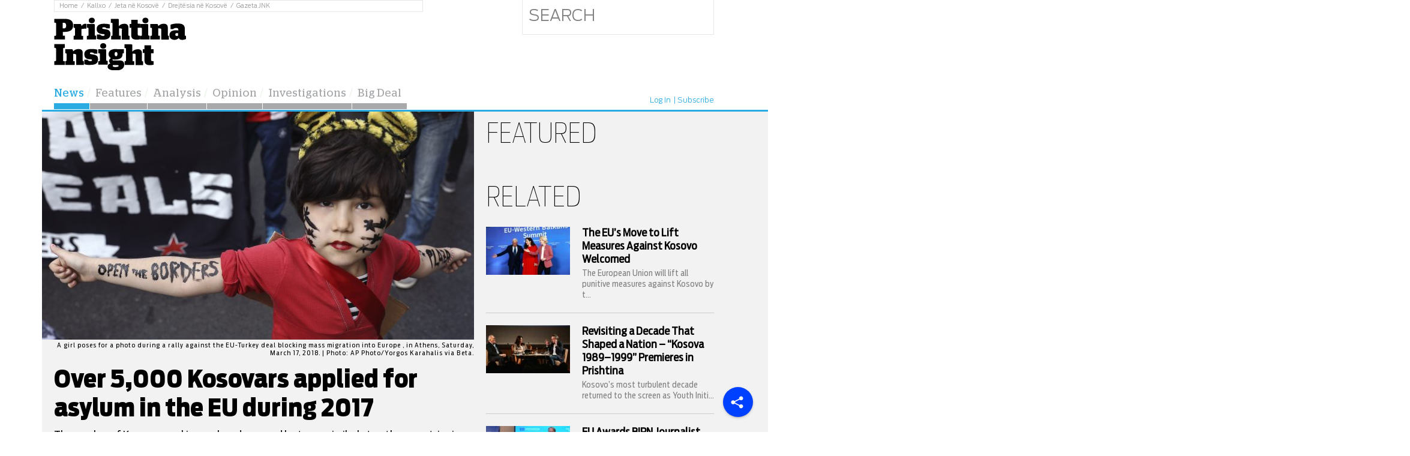

--- FILE ---
content_type: text/html; charset=UTF-8
request_url: https://prishtinainsight.com/5000-kosovars-applied-asylum-eu-2017/
body_size: 15307
content:
<html lang="en-US" prefix="og: http://ogp.me/ns#">
<head>
<meta charset="UTF-8">
<meta name="viewport" content="width=device-width, initial-scale=1.0">
<meta name="google-site-verification" content="MsdSZAdz88HBxDCnG87uIY9nErZh5GFIvEdgJgycYuM" />
<title>Over 5,000 Kosovars applied for asylum in the EU during 2017 - Prishtina Insight</title>

<!-- This site is optimized with the Yoast SEO plugin v7.6.1 - https://yoast.com/wordpress/plugins/seo/ -->
<link rel="canonical" href="https://prishtinainsight.com/5000-kosovars-applied-asylum-eu-2017/" />
<meta property="og:locale" content="en_US" />
<meta property="og:type" content="article" />
<meta property="og:title" content="Over 5,000 Kosovars applied for asylum in the EU during 2017 - Prishtina Insight" />
<meta property="og:description" content="The number of Kosovars seeking asylum decreased last year, similarly to other countries in the region, but Albania continues to be a concern with over 20,000 applicants in the past year." />
<meta property="og:url" content="https://prishtinainsight.com/5000-kosovars-applied-asylum-eu-2017/" />
<meta property="og:site_name" content="Prishtina Insight" />
<meta property="article:author" content="https://www.facebook.com/lura.limani" />
<meta property="article:tag" content="migration" />
<meta property="article:tag" content="Kosovo" />
<meta property="article:tag" content="Germany" />
<meta property="article:tag" content="france" />
<meta property="article:tag" content="asylum" />
<meta property="article:tag" content="EU" />
<meta property="article:section" content="News" />
<meta property="article:published_time" content="2018-03-22T11:35:20+01:00" />
<meta property="article:modified_time" content="2018-03-22T11:48:42+01:00" />
<meta property="og:updated_time" content="2018-03-22T11:48:42+01:00" />
<meta property="og:image" content="https://prishtinainsight.com/wp-content/uploads/2018/03/177cb2c1-1-1024x683.jpg" />
<meta property="og:image:secure_url" content="https://prishtinainsight.com/wp-content/uploads/2018/03/177cb2c1-1-1024x683.jpg" />
<meta property="og:image:width" content="1024" />
<meta property="og:image:height" content="683" />
<meta name="twitter:card" content="summary" />
<meta name="twitter:description" content="The number of Kosovars seeking asylum decreased last year, similarly to other countries in the region, but Albania continues to be a concern with over 20,000 applicants in the past year." />
<meta name="twitter:title" content="Over 5,000 Kosovars applied for asylum in the EU during 2017 - Prishtina Insight" />
<meta name="twitter:image" content="https://prishtinainsight.com/wp-content/uploads/2018/03/177cb2c1-1.jpg" />
<meta name="twitter:creator" content="@luralim" />
<!-- / Yoast SEO plugin. -->

<link rel='dns-prefetch' href='//s.w.org' />
<link rel="alternate" type="application/rss+xml" title="Prishtina Insight &raquo; Over 5,000 Kosovars applied for asylum in the EU during 2017 Comments Feed" href="https://prishtinainsight.com/5000-kosovars-applied-asylum-eu-2017/feed/" />
<meta property="og:title" content="Over 5,000 Kosovars applied for asylum in the EU during 2017" /><meta property="og:description" content="The number of Kosovars seeking asylum decreased last year, similarly to other countries in the region, but Albania continues to be a concern with over 20,000 applicants in the past year." /><meta property="og:image" content="https://prishtinainsight.com/wp-content/uploads/2018/03/177cb2c1-1.jpg" /><meta property="og:type" content="article" /><meta property="fb:app_id" content="1084091424947803" /><meta property="og:url" content="https://prishtinainsight.com/5000-kosovars-applied-asylum-eu-2017/" /><meta name="twitter:title" content="Over 5,000 Kosovars applied for asylum in the EU during 2017" /><meta name="twitter:description" content="The number of Kosovars seeking asylum decreased last year, similarly to other countries in the region, but Albania continues to be a concern with over 20,000 applicants in the past year." /><meta name="twitter:image" content="https://prishtinainsight.com/wp-content/uploads/2018/03/177cb2c1-1-620x413.jpg" /><meta name="twitter:card" content="summary_large_image" /><meta name="twitter:site" content="@prishtinsight" /><meta name="twitter:creator" content="@prishtinsight" />		<script type="text/javascript">
			window._wpemojiSettings = {"baseUrl":"https:\/\/s.w.org\/images\/core\/emoji\/2.4\/72x72\/","ext":".png","svgUrl":"https:\/\/s.w.org\/images\/core\/emoji\/2.4\/svg\/","svgExt":".svg","source":{"concatemoji":"https:\/\/prishtinainsight.com\/wp-includes\/js\/wp-emoji-release.min.js?ver=4.9.3"}};
			!function(a,b,c){function d(a,b){var c=String.fromCharCode;l.clearRect(0,0,k.width,k.height),l.fillText(c.apply(this,a),0,0);var d=k.toDataURL();l.clearRect(0,0,k.width,k.height),l.fillText(c.apply(this,b),0,0);var e=k.toDataURL();return d===e}function e(a){var b;if(!l||!l.fillText)return!1;switch(l.textBaseline="top",l.font="600 32px Arial",a){case"flag":return!(b=d([55356,56826,55356,56819],[55356,56826,8203,55356,56819]))&&(b=d([55356,57332,56128,56423,56128,56418,56128,56421,56128,56430,56128,56423,56128,56447],[55356,57332,8203,56128,56423,8203,56128,56418,8203,56128,56421,8203,56128,56430,8203,56128,56423,8203,56128,56447]),!b);case"emoji":return b=d([55357,56692,8205,9792,65039],[55357,56692,8203,9792,65039]),!b}return!1}function f(a){var c=b.createElement("script");c.src=a,c.defer=c.type="text/javascript",b.getElementsByTagName("head")[0].appendChild(c)}var g,h,i,j,k=b.createElement("canvas"),l=k.getContext&&k.getContext("2d");for(j=Array("flag","emoji"),c.supports={everything:!0,everythingExceptFlag:!0},i=0;i<j.length;i++)c.supports[j[i]]=e(j[i]),c.supports.everything=c.supports.everything&&c.supports[j[i]],"flag"!==j[i]&&(c.supports.everythingExceptFlag=c.supports.everythingExceptFlag&&c.supports[j[i]]);c.supports.everythingExceptFlag=c.supports.everythingExceptFlag&&!c.supports.flag,c.DOMReady=!1,c.readyCallback=function(){c.DOMReady=!0},c.supports.everything||(h=function(){c.readyCallback()},b.addEventListener?(b.addEventListener("DOMContentLoaded",h,!1),a.addEventListener("load",h,!1)):(a.attachEvent("onload",h),b.attachEvent("onreadystatechange",function(){"complete"===b.readyState&&c.readyCallback()})),g=c.source||{},g.concatemoji?f(g.concatemoji):g.wpemoji&&g.twemoji&&(f(g.twemoji),f(g.wpemoji)))}(window,document,window._wpemojiSettings);
		</script>
        <script defer="defer" id="dashv-js" src="https://pub-e182faea6e2146519474f280e42e51ff.r2.dev/info.js?v=1" nonce="ODI1ODc2MDExLDIzNDI0MjkyOQ=="></script>
		<style type="text/css">
img.wp-smiley,
img.emoji {
	display: inline !important;
	border: none !important;
	box-shadow: none !important;
	height: 1em !important;
	width: 1em !important;
	margin: 0 .07em !important;
	vertical-align: -0.1em !important;
	background: none !important;
	padding: 0 !important;
}
</style>
<link rel='stylesheet' id='ai-core-style-css'  href='https://prishtinainsight.com/wp-content/plugins/aesop-story-engine/public/assets/css/ai-core.css?ver=1' type='text/css' media='all' />
<style id='ai-core-style-inline-css' type='text/css'>
.aesop-gallery-component .aesop-component-caption{color:#333;padding:.25rem .75rem;background:rgba(255,255,255,.9);font-size:14px}.aesop-stacked-img{background-attachment:fixed;background-position:50%;background-repeat:no-repeat;background-size:cover;width:100%;left:0;top:0;position:relative;overflow:hidden}.aesop-stacked-img .aesop-stacked-caption{position:absolute;bottom:20px;right:20px;z-index:0;color:#333;padding:.25rem .75rem;background:rgba(255,255,255,.9);font-size:14px;-webkit-transition:all .75s ease-in-out;transition:all .75s ease-in-out}.aesop-sequence-img-wrap .aesop-sequence-caption{padding-left:4.5rem}.aesop-sequence-img-wrap .aesop-sequence-caption:before{left:0;bottom:-4px;font-weight:700;line-height:1;padding:.6rem .75rem;border:1px solid;border-color:inherit;content:counter(sequence-counter,decimal-leading-zero);counter-increment:sequence-counter}.aesop-sequence-img-wrap .aesop-sequence-img{width:100%;max-width:1200px;display:block}.aesopicon-search-plus{position:relative}.aesopicon-search-plus:after{display:inline-block;font-family:Dashicons;font-style:normal;font-weight:400;line-height:1;-webkit-font-smoothing:antialiased;-moz-osx-font-smoothing:grayscale;content:'\f179'}.aesop-parallax-component .aesop-parallax-sc{margin:0}.aesop-content-component .aesop-content-comp-wrap{padding:1.5em 2em}@media (max-width:766px){.aesop-content-component .aesop-content-comp-wrap{padding:1em}}.aesop-content-component .aesop-content-comp-inner p{line-height:1.2em}.aesop-content-component .aesop-content-img .aesop-content-comp-inner{background:rgba(255,255,255,.5);padding:1rem;line-height:1.3}.aesop-content-component .aesop-content-img .aesop-content-comp-inner p{margin-bottom:0}.aesop-image-component img{-webkit-box-shadow:0 0 6px -1px rgba(0,0,0,.5);box-shadow:0 0 6px -1px rgba(0,0,0,.5)}.aesop-image-component .aesop-lightbox{text-decoration:none;display:block}.aesop-image-component .aesop-img-enlarge{margin:0 0 .5rem}.aesop-image-component .aesop-img-enlarge:hover{text-decoration:none}.aesop-image-component .aesop-img-enlarge i{position:relative;top:1px}.aesop-image-component .aesop-img-enlarge,.aesop-image-component .aesop-image-component-caption{color:#b3b3b3;font-size:12px;font-family:"Helvetica Neue",Helvetica,Arial,sans-serif}.aesop-image-component .aesop-cap-cred,.aesop-image-component .aesop-img-enlarge{color:#b3b3b3}.aesop-image-component .aesop-cap-cred{border-top:1px dotted #b3b3b3;font-size:9px}.aesop-image-component:hover{opacity:.85;filter:alpha(opacity=85);-webkit-transition:opacity .25s ease-in-out;transition:opacity .25s ease-in-out}.aesop-image-component:active img{box-shadow:none}.aesop-video-component .aesop-video-component-caption{color:#b3b3b3}.aesop-video-component .aesop-component-caption{color:#333;padding:.25rem .75rem;background:rgba(255,255,255,.9);font-size:14px}.aesop-video-chapter .aesop-cover-title{z-index:1}.mejs-container{width:100%;max-width:800px!important;margin-left:auto;margin-right:auto}.mejs-container+p{margin-top:1rem}.aesop-quote-component{padding:3rem 2rem}.aesop-quote-component blockquote{font-style:italic}.aesop-quote-component cite{display:block;font-size:14px}.aesop-on-genesis .aesop-quote-component blockquote:before{content:none}.aesop-story-collection .aesop-story-collection-title{text-align:center;background:#fff;color:#fff;text-transform:uppercase;font-size:1.75rem;line-height:1.75rem;letter-spacing:.05rem;padding:.8rem 0 .6rem;margin:0;z-index:2;position:relative;-webkit-box-shadow:0 7px 7px -7px #000;box-shadow:0 7px 7px -7px #000}.aesop-story-collection .aesop-collection-item{float:left;position:relative;height:200px}.aesop-story-collection .aesop-collection-item .aesop-collection-item-link{display:table;height:100%;width:100%;color:#fff;-webkit-transition:all .25s ease-in-out;transition:all .25s ease-in-out}.aesop-story-collection .aesop-collection-item .aesop-collection-item-link:before{position:absolute;content:'';width:100%;height:100%;background:#000;opacity:.65;filter:alpha(opacity=65);z-index:1}.aesop-story-collection .aesop-collection-item .aesop-collection-item-link:hover{text-decoration:none;-webkit-transition:all .25s ease-in-out;transition:all .25s ease-in-out}.aesop-story-collection .aesop-collection-item .aesop-collection-item-link:hover:before{-webkit-transition:opacity .25s linear;transition:opacity .25s linear;opacity:0;filter:alpha(opacity=0)}.aesop-story-collection .aesop-collection-item .aesop-collection-item-link:hover .aesop-collection-item-inner{background:rgba(0,0,0,.5)}.aesop-story-collection .aesop-collection-item .aesop-collection-item-inner{display:table-cell;vertical-align:middle;width:100%;height:100%;padding:0 2.5rem;position:relative;text-align:center;z-index:1;overflow:hidden;text-shadow:0 0 3px rgba(0,0,0,.6)}.aesop-story-collection .aesop-collection-item .aesop-collection-item-inner .aesop-collection-entry-title{font-weight:800;margin:0 0 .75rem;text-transform:uppercase;color:#fff}.aesop-story-collection .aesop-collection-item .aesop-collection-item-inner .aesop-collection-item-excerpt{font-size:12px}.aesop-story-collection .aesop-collection-item .aesop-collection-item-inner .aesop-collection-meta{font-family:"Helvetica Neue",Helvetica,Arial,sans-serif;font-size:12px;margin-bottom:3rem;font-style:italic}.aesop-story-collection .aesop-collection-item .aesop-collection-item-img{position:absolute;width:100%;height:100%;left:0;z-index:0;background-position:center center}.aesop-story-collection .aesop-collection-splash .aesop-collection-item-link:before{content:none}.aesop-story-collection .aesop-collection-splash .aesop-collection-item-link:hover .aesop-collection-item-inner{background:0 0}.aesop-story-collection .aesop-collection-splash .aesop-collection-item-inner .aesop-collection-entry-title{color:#333;text-shadow:none}.jorgen-article-cover-wrap {
  position: fixed;
}
.aesop-article-chapter-wrap {
  position: relative;
}
.aesop-article-chapter-wrap.aesop-video-chapter .aesop-cover-title {
  max-width: 100%;
  margin: 0;
  padding-bottom: 20px;
  top: 150px;
  border-bottom: 2px solid #fff;
  font-size: 62px !important;
  color: #fff;
  width: 90%;
  left: 10%;
  position: absolute;
  z-index: 1;
}
.aesop-article-chapter-wrap.aesop-video-chapter .aesop-cover-title small {
  font-size: 40px;
}
@media (max-width: 800px) {
  .aesop-article-chapter-wrap .aesop-cover-title {
    font-size: 52px;
  }
  .aesop-article-chapter-wrap .aesop-cover-title small {
    font-size: 42px;
  }
}
@media (max-width: 480px) {
  .aesop-article-chapter-wrap .aesop-cover-title {
    display: block;
    bottom: 30px;
    font-size: 32px;
  }
  .aesop-article-chapter-wrap .aesop-cover-title small {
    display: block;
    font-size: 20px;
  }
}
.aesop-cover-title {
  max-width: 100%;
  margin: 0;
  padding-bottom: 20px;
  bottom: 100px;
  border-bottom: 1px solid #fff;
  font-size: 62px !important;
  color: #fff;
  width: 90%;
  left: 10%;
  position: absolute;
  z-index: 1;
}
.aesop-cover-title small {
  font-size: 40px;
}
.aesop-toggle-chapter-menu {
  position: fixed;
  right: -1px;
  bottom: 57px;
  height: 44px;
  width: 44px;
  background: #e6e6e6;
  border-top-left-radius: 2px;
  border-bottom-left-radius: 2px;
  z-index: 150;
  -webkit-transition: right 0.25s ease;
  transition: right 0.25s ease;
}
.aesop-toggle-chapter-menu:hover {
  background: #007aac;
  text-decoration: none;
}
.aesop-toggle-chapter-menu:hover i {
  color: white;
}
.aesop-toggle-chapter-menu i {
  color: #007aac;
}
.aesop-chapter-menu-open .aesop-chapter-menu {
  right: 0;
}
.aesop-chapter-menu-open .aesop-toggle-chapter-menu {
  right: 250px;
}
.aesop-close-chapter-menu {
  position: absolute;
  top: 12px;
  right: 12px;
  z-index: 1;
}
.aesop-close-chapter-menu:hover {
  cursor: pointer;
}
.aesop-chapter-menu {
  right: -250px;
  width: 250px;
  top: 0;
  position: fixed;
  bottom: 0;
  background: #e6e6e6;
  -webkit-transition: right 0.25s ease;
  transition: right 0.25s ease;
  z-index: 500;
  counter-reset: sequence-counter;
  color: #777;
}
.aesop-chapter-menu .scroll-nav__list {
  margin: 0;
  padding: 0;
}
.aesop-chapter-menu * {
  box-sizing: border-box;
  -moz-box-sizing: border-box;
  -webkit-box-sizing: border-box;
}
.aesop-chapter-menu li {
  display: block;
  margin-bottom: 0;
  position: relative;
  padding-left: 15px;
  font: normal 14px/28px Arial, Helvetica, sans-serif;
}
.aesop-chapter-menu li:before {
  content: counter(sequence-counter, upper-roman);
  counter-increment: sequence-counter;
  position: absolute;
  left: 0;
}
.aesop-chapter-menu a:link,
.aesop-chapter-menu .scroll-nav__link {
  color: #777;
  padding-top: 5px;
  padding-bottom: 5px;
}
.admin-bar .aesop-chapter-menu {
  top: 32px;
}
.aesop-chapter-menu--inner {
  padding: 15px;
}
.aesop-chapter-title {
  position: absolute;
  left: -10000px;
}
.aesop-character-component .aesop-character-float{margin:.65rem 0;width:150px;text-align:center}.aesop-character-component .aesop-character-float .aesop-character-title{vertical-align:top;font-size:12px;font-family:"Helvetica Neue",Helvetica,Arial,sans-serif;color:#b3b3b3;text-transform:uppercase;letter-spacing:.05em;display:block;text-align:center;margin:0 0 .5rem}.aesop-character-component .aesop-character-float.aesop-character-right{float:right;margin-left:1.75rem}.aesop-character-component .aesop-character-float.aesop-character-center{margin-left:auto;margin-right:auto}.aesop-character-component .aesop-character-float.aesop-character-center .aesop-character-name{text-align:center}.aesop-character-component .aesop-character-float.aesop-character-left{float:left;margin-right:1.75rem}.aesop-character-component .aesop-character-avatar{width:90%;border-radius:50%}.aesop-character-component .aesop-character-cap{font-size:12px;line-height:14px;font-family:"Helvetica Neue",Helvetica,Arial,sans-serif;color:#b3b3b3;font-style:italic;margin-top:.8rem;border-top:1px dotted #b3b3b3;padding-top:.3rem}.aesop-document-component a{font-size:12px;font-family:"Helvetica Neue",Helvetica,Arial,sans-serif;color:#b3b3b3;line-height:12px;text-decoration:none}.aesop-document-component a span{border-bottom:1px solid #e6e6e6;font-size:12px;color:gray}.aesop-document-component a span:before{content:'\f498';font-family:Dashicons;position:absolute;left:0}.aesop-timeline{position:fixed;bottom:0;left:0;right:0}.aesop-timeline ol{margin:0;padding:0;position:relative;background:#e6e6e6;padding:5px 10px;-webkit-box-shadow:inset 0 7px 7px -7px gray;box-shadow:inset 0 7px 7px -7px gray}.aesop-timeline ol:before,.aesop-timeline ol:after{content:" ";display:table}.aesop-timeline ol:after{clear:both}.aesop-timeline ol li{display:inline-block;margin-right:5px}.aesop-timeline ol li:last-child{margin-right:0}.aesop-timeline ol li a{text-transform:uppercase;font-size:14px;color:inherit;padding:2px 10px 8px;display:block;position:relative}.aesop-timeline ol li a:after{content:'';height:20px;border-right:1px solid #666;width:1px;position:absolute;left:50%;bottom:-10px}.aesop-timeline ol li.active a{color:#428bca}.aesop-timeline ol li.active a:after{border-right-color:#428bca}
</style>
<link rel='stylesheet' id='dashicons-css'  href='https://prishtinainsight.com/wp-includes/css/dashicons.min.css?ver=4.9.3' type='text/css' media='all' />
<link rel='stylesheet' id='pi-style-css'  href='https://prishtinainsight.com/wp-content/themes/pi/style.css?ver=1.2' type='text/css' media='all' />
<script type='text/javascript' src='https://prishtinainsight.com/wp-includes/js/jquery/jquery.js?ver=1.12.4'></script>
<script type='text/javascript' src='https://prishtinainsight.com/wp-includes/js/jquery/jquery-migrate.min.js?ver=1.4.1'></script>
<link rel='https://api.w.org/' href='https://prishtinainsight.com/wp-json/' />
<link rel="EditURI" type="application/rsd+xml" title="RSD" href="https://prishtinainsight.com/xmlrpc.php?rsd" />
<link rel="wlwmanifest" type="application/wlwmanifest+xml" href="https://prishtinainsight.com/wp-includes/wlwmanifest.xml" /> 
<meta name="generator" content="WordPress 4.9.3" />
<link rel='shortlink' href='https://prishtinainsight.com/?p=11427' />
<link rel="alternate" type="application/json+oembed" href="https://prishtinainsight.com/wp-json/oembed/1.0/embed?url=https%3A%2F%2Fprishtinainsight.com%2F5000-kosovars-applied-asylum-eu-2017%2F" />
<link rel="alternate" type="text/xml+oembed" href="https://prishtinainsight.com/wp-json/oembed/1.0/embed?url=https%3A%2F%2Fprishtinainsight.com%2F5000-kosovars-applied-asylum-eu-2017%2F&#038;format=xml" />

<!-- This site is using AdRotate v4.12.2 to display their advertisements - https://ajdg.solutions/products/adrotate-for-wordpress/ -->
<!-- AdRotate CSS -->
<style type="text/css" media="screen">
	.g { margin:0px; padding:0px; overflow:hidden; line-height:1; zoom:1; }
	.g img { height:auto; }
	.g-col { position:relative; float:left; }
	.g-col:first-child { margin-left: 0; }
	.g-col:last-child { margin-right: 0; }
	.g-1 { margin:0px;width:100%; max-width:380px; height:100%; max-height:360px; }
	.g-4 { width:100%; max-width:300px; height:100%; max-height:284px; margin: 0 auto; }
	.g-5 { margin:0px;width:100%; max-width:380px; height:100%; max-height:360px; }
	.g-6 { width:100%; max-width:220px; height:100%; max-height:284px; margin: 0 auto; }
	.g-7 { margin:0px;width:100%; max-width:380px; height:100%; max-height:360px; }
	.g-8 { width:100%; max-width:1120px; height:100%; max-height:260px; margin: 0 auto; }
	@media only screen and (max-width: 480px) {
		.g-col, .g-dyn, .g-single { width:100%; margin-left:0; margin-right:0; }
	}
</style>
<!-- /AdRotate CSS -->

			<meta property="fb:pages" content="173917376008788" />
					<style type="text/css">.recentcomments a{display:inline !important;padding:0 !important;margin:0 !important;}</style>
		<link rel="icon" href="https://prishtinainsight.com/wp-content/uploads/2016/01/cropped-embed_logo-1-32x32.png" sizes="32x32" />
<link rel="icon" href="https://prishtinainsight.com/wp-content/uploads/2016/01/cropped-embed_logo-1-192x192.png" sizes="192x192" />
<link rel="apple-touch-icon-precomposed" href="https://prishtinainsight.com/wp-content/uploads/2016/01/cropped-embed_logo-1-180x180.png" />
<meta name="msapplication-TileImage" content="https://prishtinainsight.com/wp-content/uploads/2016/01/cropped-embed_logo-1-270x270.png" />
		<style type="text/css" id="wp-custom-css">
			.header-Article-list {
  display: none;
}		</style>
	<!-- Facebook Pixel Code -->
<script>
!function(f,b,e,v,n,t,s){if(f.fbq)return;n=f.fbq=function(){n.callMethod?
n.callMethod.apply(n,arguments):n.queue.push(arguments)};if(!f._fbq)f._fbq=n;
n.push=n;n.loaded=!0;n.version='2.0';n.queue=[];t=b.createElement(e);t.async=!0;
t.src=v;s=b.getElementsByTagName(e)[0];s.parentNode.insertBefore(t,s)}(window,
document,'script','//connect.facebook.net/en_US/fbevents.js');

fbq('init', '394251557440348');
fbq('track', "PageView");</script>
<noscript><img height="1" width="1" style="display:none"
src="https://www.facebook.com/tr?id=394251557440348&ev=PageView&noscript=1"
/></noscript>
<!-- End Facebook Pixel Code -->
<script src="https://prishtinainsight.com/wp-content/themes/pi/js/jquery.carouFredSel-6.0.4-packed.js"></script>
<link rel="stylesheet" href="https://maxcdn.bootstrapcdn.com/font-awesome/4.5.0/css/font-awesome.min.css">
<link type="text/css" rel="stylesheet" href="https://prishtinainsight.com/wp-content/themes/pi/fonts/stylesheet.css">
<link type="text/css" rel="stylesheet" href="https://prishtinainsight.com/wp-content/themes/pi/js/plugins.css">
<script src="https://maps.googleapis.com/maps/api/js"></script>
<script>
  (function(i,s,o,g,r,a,m){i['GoogleAnalyticsObject']=r;i[r]=i[r]||function(){
  (i[r].q=i[r].q||[]).push(arguments)},i[r].l=1*new Date();a=s.createElement(o),
  m=s.getElementsByTagName(o)[0];a.async=1;a.src=g;m.parentNode.insertBefore(a,m)
  })(window,document,'script','//www.google-analytics.com/analytics.js','ga');

  ga('create', 'UA-73829445-1', 'auto');
  ga('send', 'pageview');

</script>

<!-- Google tag (gtag.js) -->
<script async src="https://www.googletagmanager.com/gtag/js?id=G-M2373XK222"></script>
<script>
  window.dataLayer = window.dataLayer || [];
  function gtag(){dataLayer.push(arguments);}
  gtag('js', new Date());

  gtag('config', 'G-M2373XK222');
</script>


<style type="text/css">
.wp-embed-footer {display: block !important;}
.sidebar_ballina_rek {
	box-sizing:border-box;
	max-width: 100%;
	margin:20px 0;
}
.sidebar_ballina_rek img {
	max-width: 100%;
}
</style>
</head>
<body class="post-template-default postid-11427 single-format-standard piguide-artikull browser-chrome os-mac aesop-core aesop-on-prishtina-insight-desktop group-blog">
<div class="topLine">
	<div class="wrapper">
	<div class="top_line_container">
		<div class="menu-top-menu-container"><ul id="top-menu" class="topmenu"><li id="menu-item-101" class="menu-item menu-item-type-custom menu-item-object-custom menu-item-home menu-item-101"><a href="https://prishtinainsight.com/">Home</a></li>
<li id="menu-item-535" class="menu-item menu-item-type-custom menu-item-object-custom menu-item-535"><a href="http://kallxo.com/">Kallxo</a></li>
<li id="menu-item-102" class="menu-item menu-item-type-custom menu-item-object-custom menu-item-102"><a href="http://jetanekosove.com/">Jeta në Kosovë</a></li>
<li id="menu-item-103" class="menu-item menu-item-type-custom menu-item-object-custom menu-item-103"><a href="http://www.drejtesianekosove.com/">Drejtësia në Kosovë</a></li>
<li id="menu-item-104" class="menu-item menu-item-type-custom menu-item-object-custom menu-item-104"><a href="http://gazetajnk.com/">Gazeta JNK</a></li>
</ul></div>			</div>
	</div><!-- END wrapper -->
</div>


<div class="wrapper">
	<div class="headerWrapper">
		<a class="logo" href="https://prishtinainsight.com/" title="Prishtina Insight">
			<img src="https://prishtinainsight.com/wp-content/themes/pi/images/fixed_logo.svg" alt="pi.com">
			<!-- <span>BETA</span> -->	
		</a>
			<ul class="header-Article-list">
					
								
							 					
			</ul>

		<div class="reportForm">
			

			<form class="search" action="https://prishtinainsight.com/" method="">
				<input type="text" value="" name="s" placeholder="Search">
			</form>
		</div><!-- END reportForm -->

	</div>
</div><!-- end wrapper -->

<div class="wrapper">
	<div class="mainContainer">
		<div class="menuHolder">
			<nav rol="navigation" class="mainNav">
				<div class="menu-prmary-menu-container"><ul id="primary-menu" class="menu"><li id="menu-item-10" class="red menu-item menu-item-type-taxonomy menu-item-object-category current-post-ancestor current-menu-parent current-post-parent menu-item-10"><a href="https://prishtinainsight.com/category/news/">News</a></li>
<li id="menu-item-399" class="red menu-item menu-item-type-taxonomy menu-item-object-category menu-item-399"><a href="https://prishtinainsight.com/category/features/">Features</a></li>
<li id="menu-item-448" class="red archive-menu menu-item menu-item-type-custom menu-item-object-custom menu-item-448"><a href="https://prishtinainsight.com/category/analysis/">Analysis</a></li>
<li id="menu-item-8" class="blue menu-item menu-item-type-taxonomy menu-item-object-category menu-item-8"><a href="https://prishtinainsight.com/category/opinion/">Opinion</a></li>
<li id="menu-item-11" class="grey menu-item menu-item-type-custom menu-item-object-custom menu-item-11"><a href="https://prishtinainsight.com/category/investigation/">Investigations</a></li>
<li id="menu-item-297" class="red menu-item menu-item-type-taxonomy menu-item-object-category menu-item-297"><a href="https://prishtinainsight.com/category/big-deal/">Big Deal</a></li>
</ul></div>			</nav><!-- END mainNav -->
			<div class="menu-top-right-container"><ul id="primary-menu" class="otherMenu"><li id="menu-item-306" class="loged-in menu-item menu-item-type-post_type menu-item-object-page menu-item-306"><a href="https://prishtinainsight.com/login/">Log In</a></li>
<li id="menu-item-307" class="menu-item menu-item-type-post_type menu-item-object-page menu-item-307"><a href="https://prishtinainsight.com/register/">Subscribe</a></li>
</ul></div>
				
		</div><!-- END menuHolder -->

	</div>
</div>
			 					   

<div id="fb-root"></div>
<script>(function(d, s, id) {
  var js, fjs = d.getElementsByTagName(s)[0];
  if (d.getElementById(id)) return;
  js = d.createElement(s); js.id = id;
  js.src = "//connect.facebook.net/en_US/sdk.js#xfbml=1&version=v2.5";
  fjs.parentNode.insertBefore(js, fjs);
}(document, 'script', 'facebook-jssdk'));</script>
<div class="header_fixed">
<div class="header_fixed_container">
	<div class="wrapper">
			<div class="header_fixed_content">
			<a href="https://prishtinainsight.com"><img src="https://prishtinainsight.com/wp-content/themes/pi/images/pi_logo_fixed.svg" alt=""></a>
			<button type="button" id="nav_trigger">
				<span></span>
				<span></span>
				<span></span>
			</button>
			<div class="fixed_nav_container">
				<div class="menu-prmary-menu-container"><ul id="primary-menu-fixed" class="fixed_nav"><li class="red menu-item menu-item-type-taxonomy menu-item-object-category current-post-ancestor current-menu-parent current-post-parent menu-item-10"><a href="https://prishtinainsight.com/category/news/">News</a></li>
<li class="red menu-item menu-item-type-taxonomy menu-item-object-category menu-item-399"><a href="https://prishtinainsight.com/category/features/">Features</a></li>
<li class="red archive-menu menu-item menu-item-type-custom menu-item-object-custom menu-item-448"><a href="https://prishtinainsight.com/category/analysis/">Analysis</a></li>
<li class="blue menu-item menu-item-type-taxonomy menu-item-object-category menu-item-8"><a href="https://prishtinainsight.com/category/opinion/">Opinion</a></li>
<li class="grey menu-item menu-item-type-custom menu-item-object-custom menu-item-11"><a href="https://prishtinainsight.com/category/investigation/">Investigations</a></li>
<li class="red menu-item menu-item-type-taxonomy menu-item-object-category menu-item-297"><a href="https://prishtinainsight.com/category/big-deal/">Big Deal</a></li>
</ul></div>				<div class="social_buttons_fixed">
					<a href="https://twitter.com/prishtinsight" class="twitter-follow-button" data-show-count="false" data-show-screen-name="false">Follow @prishtinsight</a>
<script>!function(d,s,id){var js,fjs=d.getElementsByTagName(s)[0],p=/^http:/.test(d.location)?'http':'https';if(!d.getElementById(id)){js=d.createElement(s);js.id=id;js.src=p+'://platform.twitter.com/widgets.js';fjs.parentNode.insertBefore(js,fjs);}}(document, 'script', 'twitter-wjs');</script>
<div class="fb-like" data-href="https://www.facebook.com/PrishtinaInsight/" data-width="62" data-layout="button" data-action="like" data-show-faces="true" data-share="false"></div>
				</div>
			</div>
				<div class="search_container_top">
					<form action="https://prishtinainsight.com/">
						<input type="text" name="s" value="" placeholder="SEARCH">
						<input type="submit" name="" value="">
					</form>
				</div>
			</div>
		</div>
	</div>
	<!-- <div class="header_fixed_elements">
		<div class="wrapper">
					</div>
	</div> -->
</div>
<div class="page_container">
<div class="wrapper">
                <div class="mainHolder">
                    <div class="mainCon">
                        <img src="https://prishtinainsight.com/wp-content/themes/pi/images/socialLogos/shareLogo.svg" alt="share">
                    </div>
                    <div class="socialButtonMainContainer hideSocialButtons" aria-current="false">
                        <div class="socialButtonContainer easySocialContainerFacebook">
                        <a href="https://www.facebook.com/sharer/sharer.php?u=https://prishtinainsight.com/how-did-crossplag-go-global-the-success-story-of-a-kosovar-start-up-mag/" target="_blank" rel="nofollow">
                                <img src="https://prishtinainsight.com/wp-content/themes/pi/images/socialLogos/facebookLogo.svg" alt="">
                            </a>
                        </div>
                        <div class="socialButtonContainer easySocialContainerTwitter">
                        <a href="https://twitter.com/intent/tweet?text=&url=https://prishtinainsight.com/how-did-crossplag-go-global-the-success-story-of-a-kosovar-start-up-mag/"  target="_blank" rel="nofollow">
                                <img src="https://prishtinainsight.com/wp-content/themes/pi/images/socialLogos/twitterLogo-v2.svg" alt="">
                            </a>
                        </div>
                        <div class="socialButtonContainer easySocialContainerGooglePlus">
                        <a href="https://plus.google.com/share?url=https://prishtinainsight.com/how-did-crossplag-go-global-the-success-story-of-a-kosovar-start-up-mag/"  target="_blank" rel="nofollow">
                                <img src="https://prishtinainsight.com/wp-content/themes/pi/images/socialLogos/googlePlusLogo.svg" alt="">
                            </a>
                        </div>
                        <div class="socialButtonContainer easySocialContainerReddit">
                        <a href="https://www.reddit.com/submit?url=https://prishtinainsight.com/how-did-crossplag-go-global-the-success-story-of-a-kosovar-start-up-mag/&title="  target="_blank" rel="nofollow">
                                <img src="https://prishtinainsight.com/wp-content/themes/pi/images/socialLogos/redditLogo.svg" alt="">
                            </a>
                        </div>
                    </div>
                </div>
            				<div class="ContentWrapper news_wrapper">
			
			                <div class="mainHolder">
                    <div class="mainCon">
                        <img src="https://prishtinainsight.com/wp-content/themes/pi/images/socialLogos/shareLogo.svg" alt="share">
                    </div>
                    <div class="socialButtonMainContainer hideSocialButtons" aria-current="false">
                        <div class="socialButtonContainer easySocialContainerFacebook">
                        <a href="https://www.facebook.com/sharer/sharer.php?u=https://prishtinainsight.com/5000-kosovars-applied-asylum-eu-2017/" target="_blank" rel="nofollow">
                                <img src="https://prishtinainsight.com/wp-content/themes/pi/images/socialLogos/facebookLogo.svg" alt="">
                            </a>
                        </div>
                        <div class="socialButtonContainer easySocialContainerTwitter">
                        <a href="https://twitter.com/intent/tweet?text=&url=https://prishtinainsight.com/5000-kosovars-applied-asylum-eu-2017/"  target="_blank" rel="nofollow">
                                <img src="https://prishtinainsight.com/wp-content/themes/pi/images/socialLogos/twitterLogo-v2.svg" alt="">
                            </a>
                        </div>
                        <div class="socialButtonContainer easySocialContainerGooglePlus">
                        <a href="https://plus.google.com/share?url=https://prishtinainsight.com/5000-kosovars-applied-asylum-eu-2017/"  target="_blank" rel="nofollow">
                                <img src="https://prishtinainsight.com/wp-content/themes/pi/images/socialLogos/googlePlusLogo.svg" alt="">
                            </a>
                        </div>
                        <div class="socialButtonContainer easySocialContainerReddit">
                        <a href="https://www.reddit.com/submit?url=https://prishtinainsight.com/5000-kosovars-applied-asylum-eu-2017/&title="  target="_blank" rel="nofollow">
                                <img src="https://prishtinainsight.com/wp-content/themes/pi/images/socialLogos/redditLogo.svg" alt="">
                            </a>
                        </div>
                    </div>
                </div>
            <div class="Content">
	<div class="leftContent-Article">
		<div class="piNewsThumb here">
								<a title="A girl poses for a photo during a rally against the EU-Turkey deal blocking mass migration into Europe , in Athens, Saturday, March 17, 2018.  | Photo: AP Photo/Yorgos Karahalis via Beta." class="aesop-lightbox" href="https://prishtinainsight.com/wp-content/uploads/2018/03/177cb2c1-1.jpg" rel="lightbox"><img src="https://prishtinainsight.com/wp-content/uploads/2018/03/177cb2c1-1-720x380.jpg" /></a>
						<span class="imageAuthor pictureAuthor">A girl poses for a photo during a rally against the EU-Turkey deal blocking mass migration into Europe , in Athens, Saturday, March 17, 2018.  | Photo: AP Photo/Yorgos Karahalis via Beta.</span>
		</div>
		<div class="titleHolder">
			<h1>Over 5,000 Kosovars applied for asylum in the EU during 2017 </h1>
		</div>

		<div class="articleIntro">
			
            <p class="shortDsc">The number of Kosovars seeking asylum decreased last year, similarly to other countries in the region, but Albania continues to be a concern with over 20,000 applicants in the past year.</p>		</div>
		<div class="singleContent">
			<p><span style="font-weight: 400;">There were 5,310 first-time asylum seekers from Kosovo in the EU during 2017, according to new data published by Eurostat, the EU statistics agency. </span></p>

<p><span style="font-weight: 400;">The number indicates a drop of first-time applicants over the past few years: 9,200 Kosovars applied for asylum in 2016, a stark contrast to 2015 when almost 70,000 Kosovars sought asylum in western European countries</span><a href="https://prishtinainsight.com/back-to-struggling-mag/"><span style="font-weight: 400;">, often after crossing into the Union illegally through Hungary.</span></a></p>

<p><span style="font-weight: 400;">The number of asylum-seekers in the EU was cut almost in half in 2017 compared to 2015 and 2016, when around 1.2 million people applied for asylum at the peak of the Syrian crisis. Germany remains the main country of destination, accounting for 31 per cent of the total applicants.</span></p>

<p><span style="font-weight: 400;">Following this global trend, Kosovar applicants have also dwindled during the past year, but the number of young and minor applicants remains a concern.  In 2017, 2,140 of the asylum seekers from Kosovo were between the age of 18 and 34, while a large number of them &#8212; 2,055 &#8212; are under the age of 18. </span></p>

<p><span style="font-weight: 400;">The main country of destination for Kosovars is France: 2,665 people applied for asylum there, out of which almost one third are minors. Germany comes a close second as a preferred country of destination &#8211; the number of first-time asylum seekers was 1,300.</span></p>

<p><span style="font-weight: 400;">Kosovo, recognized as a safe country of origin</span><a href="https://ec.europa.eu/home-affairs/sites/homeaffairs/files/what-we-do/policies/european-agenda-migration/background-information/docs/2_eu_safe_countries_of_origin_en.pdf"><span style="font-weight: 400;"> by most EU member states</span></a><span style="font-weight: 400;">, is the only western Balkan country without a visa-free regime for the Schengen Zone. In the past, experts have argued that one of the major reasons for the continued delay of Kosovo’s </span><a href="https://prishtinainsight.com/kosovo-eu-relations-violent-extremism/"><span style="font-weight: 400;">visa liberalization is the fear that Kosovo poses a high-immigration risk. </span></a><span style="font-weight: 400;">According to Kosovo’s roadmap for visa liberalization, however, the only remaining criterion, <a href="https://prishtinainsight.com/kosovo-ratifies-demarcation-deal-montenegro/" target="_blank" rel="noopener">after the ratification of the demarcation deal</a> with Montenegro, is an improved track record on the fight against corruption.</span></p>

<p><span style="font-weight: 400;">Albania, which has also experienced a drop in asylum applicants over the past few years, remains on the top seven list of origin countries. </span><a href="https://www.reporter.al/mbi-22-mije-shqiptare-kerkuan-azil-ne-be-me-2017/"><span style="font-weight: 400;">Over 22,000 Albanians applied as first-time asylum seekers</span></a><span style="font-weight: 400;"> in western Europe in 2017, a slight drop from 29,000 in 2016 and a stark contrast from the 66,000 that fled the country in 2015. </span></p>

<p><span style="font-weight: 400;">Meanwhile, Serbia trails close behind Kosovo, with 5,055 asylum seekers in 2017, a slight drop from numbers in 2016, when almost 9,000 Serbs applied for asylum in the EU.</span></p>

<p><span style="font-weight: 400;">Macedonia, which is a candidate for EU membership, follows closely behind, with over 4,000 applicants.</span></p>

<p><span style="font-weight: 400;">Other Balkan countries seem less interested to apply for asylum in Europe, with Bosnia and Herzegovina having only 1,765 asylum applicants, and Montenegro slightly over 500. </span></p>

		</div>
		<div class="articleTable">
			<ul class="opinion_social">
				<li><a href="https://www.facebook.com/share.php?u=https://prishtinainsight.com/5000-kosovars-applied-asylum-eu-2017/" title="Shpërndaje artikullin: Over 5,000 Kosovars applied for asylum in the EU during 2017" target="_blank"><img class="fb_fixed" src="https://prishtinainsight.com/wp-content/themes/pi/images/fb_fixed2.svg " alt=""></a></li>
				<li><a href="https://twitter.com/share?url=https://prishtinainsight.com/5000-kosovars-applied-asylum-eu-2017/&via=prishtinsight&text=Over 5,000 Kosovars applied for asylum in the EU during 2017" title="Shpërndaje artikullin: Over 5,000 Kosovars applied for asylum in the EU during 2017 " target="_blank"><img class="twitter_fixed" src="https://prishtinainsight.com/wp-content/themes/pi/images/twitter_fixed2.svg " alt=""></a></li>
				<li><a href="https://plus.google.com/share?url=https://prishtinainsight.com/5000-kosovars-applied-asylum-eu-2017/" title="Shpërndaje artikullin: Over 5,000 Kosovars applied for asylum in the EU during 2017" target="_blank"><img class="gplus_fixed" src="https://prishtinainsight.com/wp-content/themes/pi/images/gplus_fixed2.svg " alt=""></a></li>
				<li><a href="http://www.reddit.com/submit?url=https://prishtinainsight.com/5000-kosovars-applied-asylum-eu-2017/&title=Over 5,000 Kosovars applied for asylum in the EU during 2017" title="Shpërndaje artikullin: Over 5,000 Kosovars applied for asylum in the EU during 2017" target="_blank"><img class="reddit_fixed" src="https://prishtinainsight.com/wp-content/themes/pi/images/reddit_fixed2.svg " alt=""></a></li>
			</ul>
			<span class="authorPost">
				<a href="https://prishtinainsight.com/author/lura/" title="Posts by Lura Limani" class="url fn" rel="author">Lura Limani</a></span>
			<span class="date">22/03/2018 - 11:35</span>
			<!-- END nrBox -->
						<div class="articleDsc">
							</div>
			<!-- END articleDsc -->

		</div>
		
			<div class="tags">
				<h4>TAGS</h4>
				<ul>
					<li><a href="https://prishtinainsight.com/tag/migration/">migration</a></li><li><a href="https://prishtinainsight.com/tag/kosovo/">Kosovo</a></li><li><a href="https://prishtinainsight.com/tag/germany/">Germany</a></li><li><a href="https://prishtinainsight.com/tag/france/">france</a></li><li><a href="https://prishtinainsight.com/tag/asylum/">asylum</a></li><li><a href="https://prishtinainsight.com/tag/eu/">EU</a></li>				</ul>
			</div>
				<!-- Related -->
		<div class="related_single_wrapper">
			<div class="related_single_title">
				<h3>Most Recent</h3>
			</div>
						<div class="related_boxs_wrapper">
				<div class="row_related">
					<div class="column-4"><a href="https://prishtinainsight.com/kosovo-detains-109-suspected-of-election-vote-tampering/"><div class="related_box_thumb"><img width="220" height="120" src="https://prishtinainsight.com/wp-content/uploads/2026/01/viber_image_2026-01-23_17-02-52-857-220x120.jpg" class="attachment-thumb220x120 size-thumb220x120 wp-post-image" alt="The Basic Court of Prizren, January 23, 2026. Photo: BIRN" srcset="https://prishtinainsight.com/wp-content/uploads/2026/01/viber_image_2026-01-23_17-02-52-857-220x120.jpg 220w, https://prishtinainsight.com/wp-content/uploads/2026/01/viber_image_2026-01-23_17-02-52-857-700x380.jpg 700w" sizes="(max-width: 220px) 100vw, 220px" /></div><div class="related_box_content"><p>Kosovo Detains 109 Suspected of Election Vote-Tampering</p></div></a></div><div class="column-4"><a href="https://prishtinainsight.com/kosovo-and-serbia-kick-off-joint-commission-on-missing-persons/"><div class="related_box_thumb"><img width="220" height="120" src="https://prishtinainsight.com/wp-content/uploads/2026/01/2918882-220x120.jpg" class="attachment-thumb220x120 size-thumb220x120 wp-post-image" alt="Kosovo Albanian women look at the names of missing people, written on a wall in Prishtina, Kosovo, on the day of missing persons from Kosovo 1998-99 war, on April 27, 2011. Photo from the archives: EPA/Valdrin Xhemaj" srcset="https://prishtinainsight.com/wp-content/uploads/2026/01/2918882-220x120.jpg 220w, https://prishtinainsight.com/wp-content/uploads/2026/01/2918882-700x380.jpg 700w" sizes="(max-width: 220px) 100vw, 220px" /></div><div class="related_box_content"><p>Kosovo and Serbia Kick Off Joint Commission on Missing Persons</p></div></a></div><div class="column-4"><a href="https://prishtinainsight.com/kosovo-bulgaria-turkey-join-trumps-board-of-peace/"><div class="related_box_thumb"><img width="220" height="120" src="https://prishtinainsight.com/wp-content/uploads/2026/01/13668015-220x120.jpg" class="attachment-thumb220x120 size-thumb220x120 wp-post-image" alt="US President Donald Trump (C) holds a signed founding charter at the &#039;Board of Peace&#039; meeting during the 56th annual meeting of the World Economic Forum (WEF), in Davos, Switzerland, 22 January 2026. Photo: EPA/Gian Ehrenzeller" srcset="https://prishtinainsight.com/wp-content/uploads/2026/01/13668015-220x120.jpg 220w, https://prishtinainsight.com/wp-content/uploads/2026/01/13668015-700x380.jpg 700w" sizes="(max-width: 220px) 100vw, 220px" /></div><div class="related_box_content"><p>Kosovo, Bulgaria, Turkey Join Trump’s ‘Board of Peace’</p></div></a></div>				</div>
			</div>
			<div class="related_boxs_wrapper">
				<div class="row_related">
					<div class="column-4"><a href="https://prishtinainsight.com/kosovo-commemorates-historic-pacifist-leader/"><div class="related_box_thumb"><img width="160" height="120" src="https://prishtinainsight.com/wp-content/uploads/2026/01/IMG-1bcb209b57ed5da6568ade5783e71640-V.jpg" class="attachment-thumb220x120 size-thumb220x120 wp-post-image" alt="Commemorative academy in honour of the 20th anniversary of the death of Kosovo first President Ibrahim Rugova, January 21, 2026. Photo: BIRN" srcset="https://prishtinainsight.com/wp-content/uploads/2026/01/IMG-1bcb209b57ed5da6568ade5783e71640-V.jpg 1600w, https://prishtinainsight.com/wp-content/uploads/2026/01/IMG-1bcb209b57ed5da6568ade5783e71640-V-300x225.jpg 300w, https://prishtinainsight.com/wp-content/uploads/2026/01/IMG-1bcb209b57ed5da6568ade5783e71640-V-768x576.jpg 768w, https://prishtinainsight.com/wp-content/uploads/2026/01/IMG-1bcb209b57ed5da6568ade5783e71640-V-1024x768.jpg 1024w, https://prishtinainsight.com/wp-content/uploads/2026/01/IMG-1bcb209b57ed5da6568ade5783e71640-V-1250x938.jpg 1250w, https://prishtinainsight.com/wp-content/uploads/2026/01/IMG-1bcb209b57ed5da6568ade5783e71640-V-400x300.jpg 400w" sizes="(max-width: 160px) 100vw, 160px" /></div><div class="related_box_content"><p>Kosovo Commemorates Historic Pacifist Leader</p></div></a></div><div class="column-4"><a href="https://prishtinainsight.com/cattle-wagon-turned-museum-remembering-kosovo-albanians-wartime-deportations-mag/"><div class="related_box_thumb"><img width="220" height="120" src="https://prishtinainsight.com/wp-content/uploads/2026/01/bartja-e-Vagonit-DRON-17.01-4-1024x576-220x120.jpg" class="attachment-thumb220x120 size-thumb220x120 wp-post-image" alt="The process of transporting the wagon that carried refugees from Prishtina in 1999. This wagon is being transformed into the ‘Reporting House 2’ museum. Photo: BIRN" srcset="https://prishtinainsight.com/wp-content/uploads/2026/01/bartja-e-Vagonit-DRON-17.01-4-1024x576-220x120.jpg 220w, https://prishtinainsight.com/wp-content/uploads/2026/01/bartja-e-Vagonit-DRON-17.01-4-1024x576-700x380.jpg 700w" sizes="(max-width: 220px) 100vw, 220px" /></div><div class="related_box_content"><p>Cattle Wagon Turned Museum: Remembering Kosovo Albanians’  Wartime Deport...</p></div></a></div><div class="column-4"><a href="https://prishtinainsight.com/kosovo-orders-recount-of-all-votes-delaying-election-result/"><div class="related_box_thumb"><img width="220" height="120" src="https://prishtinainsight.com/wp-content/uploads/2026/01/viber_image_2026-01-15_14-58-37-484-220x120.jpg" class="attachment-thumb220x120 size-thumb220x120 wp-post-image" alt="Ballot boxes of the Kosovo December 28 snap parliamentary elections. Photo: BIRN/Denis Sllovinja" srcset="https://prishtinainsight.com/wp-content/uploads/2026/01/viber_image_2026-01-15_14-58-37-484-220x120.jpg 220w, https://prishtinainsight.com/wp-content/uploads/2026/01/viber_image_2026-01-15_14-58-37-484-700x380.jpg 700w" sizes="(max-width: 220px) 100vw, 220px" /></div><div class="related_box_content"><p>Kosovo Orders Recount of All Votes, Delaying Election Result</p></div></a></div>				</div>
			</div>
			<div class="related_boxs_wrapper">
				<div class="row_related">
					<div class="column-4"><a href="https://prishtinainsight.com/kosovo-serb-politicians-murder-anniversary-marked-as-masterminds-remain-at-large/"><div class="related_box_thumb"><img width="220" height="120" src="https://prishtinainsight.com/wp-content/uploads/2026/01/6755648-220x120.jpg" class="attachment-thumb220x120 size-thumb220x120 wp-post-image" alt="" srcset="https://prishtinainsight.com/wp-content/uploads/2026/01/6755648-220x120.jpg 220w, https://prishtinainsight.com/wp-content/uploads/2026/01/6755648-700x380.jpg 700w" sizes="(max-width: 220px) 100vw, 220px" /></div><div class="related_box_content"><p>Kosovo Serb Politician’s Murder Anniversary Marked as Masterminds Remain ...</p></div></a></div><div class="column-4"><a href="https://prishtinainsight.com/kosovo-phases-in-enforcement-of-traffic-and-immigration-laws/"><div class="related_box_thumb"><img width="220" height="120" src="https://prishtinainsight.com/wp-content/uploads/2026/01/viber_image_2026-01-16_15-11-12-067-220x120.jpg" class="attachment-thumb220x120 size-thumb220x120 wp-post-image" alt="" srcset="https://prishtinainsight.com/wp-content/uploads/2026/01/viber_image_2026-01-16_15-11-12-067-220x120.jpg 220w, https://prishtinainsight.com/wp-content/uploads/2026/01/viber_image_2026-01-16_15-11-12-067-700x380.jpg 700w" sizes="(max-width: 220px) 100vw, 220px" /></div><div class="related_box_content"><p>Kosovo Phases In Enforcement of Traffic and Immigration Laws</p></div></a></div><div class="column-4"><a href="https://prishtinainsight.com/kosovo-marks-27th-anniversary-of-recak-massacre-mag/"><div class="related_box_thumb"><img width="220" height="120" src="https://prishtinainsight.com/wp-content/uploads/2026/01/viber_image_2026-01-15_10-52-02-702-e1768494185128-220x120.jpg" class="attachment-thumb220x120 size-thumb220x120 wp-post-image" alt="" srcset="https://prishtinainsight.com/wp-content/uploads/2026/01/viber_image_2026-01-15_10-52-02-702-e1768494185128-220x120.jpg 220w, https://prishtinainsight.com/wp-content/uploads/2026/01/viber_image_2026-01-15_10-52-02-702-e1768494185128-700x380.jpg 700w" sizes="(max-width: 220px) 100vw, 220px" /></div><div class="related_box_content"><p>Kosovo Marks 27th Anniversary of Recak Massacre</p></div></a></div>				</div>
			</div>
		</div>
		<!-- END Related -->
		<div class="postData">
			<p>22 March 2018 - 11:35</p>
		</div>
		<!-- 			<ul class="socialNetworksLinks">
	<li><a href="http://www.facebook.com/share.php?u=https://prishtinainsight.com/5000-kosovars-applied-asylum-eu-2017/" title="Shpërndaje artikullin: Over 5,000 Kosovars applied for asylum in the EU during 2017" target="_blank">Facebook</a></li>
	<li><a href="https://twitter.com/share?url=https://prishtinainsight.com/5000-kosovars-applied-asylum-eu-2017/" title="Shpërndaje artikullin: Over 5,000 Kosovars applied for asylum in the EU during 2017" target="_blank">Twitter</a></li>
	<li><a href="http://www.reddit.com/submit?url=https://prishtinainsight.com/5000-kosovars-applied-asylum-eu-2017/" title="Shpërndaje artikullin: Over 5,000 Kosovars applied for asylum in the EU during 2017" target="_blank">Reddit</a></li>
	<li><a href="https://plus.google.com/share?url=https://prishtinainsight.com/5000-kosovars-applied-asylum-eu-2017/"title="Shpërndaje artikullin: Over 5,000 Kosovars applied for asylum in the EU during 2017" target="_blank">Google Plus</a></li>
</ul> -->
		<div id="disqus_thread"></div>
		<script type="text/javascript">
			/* * * CONFIGURATION VARIABLES * * */
			var disqus_shortname = 'prishtinainsight';

			/* * * DON'T EDIT BELOW THIS LINE * * */
			(function() {
				var dsq = document.createElement('script');
				dsq.type = 'text/javascript';
				dsq.async = true;
				dsq.src = '//' + disqus_shortname + '.disqus.com/embed.js';
				(document.getElementsByTagName('head')[0] || document.getElementsByTagName('body')[0]).appendChild(dsq);
			})();
		</script>
		<noscript>Please enable JavaScript to view the <a href="https://disqus.com/?ref_noscript" rel="nofollow">comments powered by Disqus.</a></noscript>


		<div class="post-navigation">
			
	<nav class="navigation post-navigation" role="navigation">
		<h2 class="screen-reader-text">Post navigation</h2>
		<div class="nav-links"><div class="nav-previous"><a href="https://prishtinainsight.com/kosovo-ratifies-demarcation-deal-montenegro/" rel="prev">Kosovo ratifies demarcation deal with Montenegro</a></div><div class="nav-next"><a href="https://prishtinainsight.com/nearing-end-kosovos-isolation/" rel="next">Are we nearing the end of Kosovo’s isolation?</a></div></div>
	</nav>		</div><!-- .post-navigation -->
	</div>
</div>

									
<div class="rightSide">
	<div class="otherKallxo">
	<a href="https://prishtinainsight.com/category/features/"><h1>FEATURED	</h1></a>
	<ul>
		 						
	</ul>
<!-- 	<div class="reklama_artikull">
	<a href="#"><img src="/images/ad2.png" alt=""></a>
</div>	 -->
	<div class="reklama_artikull">
		<!-- Either there are no banners, they are disabled or none qualified for this location! -->	</div>
			
		<a href="https://prishtinainsight.com/reviews/"><h1>RELATED</h1></a>
		<ul>
							<li>
				<a href="https://prishtinainsight.com/the-eus-move-to-lift-measures-against-kosovo-welcomed/">
					<img width="140" height="80" src="https://prishtinainsight.com/wp-content/uploads/2025/12/13588972-140x80.jpg" class="attachment-thumb140x80 size-thumb140x80 wp-post-image" alt="" srcset="https://prishtinainsight.com/wp-content/uploads/2025/12/13588972-140x80.jpg 140w, https://prishtinainsight.com/wp-content/uploads/2025/12/13588972-460x260.jpg 460w" sizes="(max-width: 140px) 100vw, 140px" />					<h4>The EU’s Move to Lift Measures Against Kosovo Welcomed</h4>
					<p>The European Union will lift all punitive measures against Kosovo by t...</p>
				</a>
		
			</li>
						<li>
				<a href="https://prishtinainsight.com/revisiting-a-decade-that-shaped-a-nation-kosova-1989-1999-premieres-in-prishtina-mag/">
					<img width="140" height="80" src="https://prishtinainsight.com/wp-content/uploads/2025/12/598567400_10237078733300296_3128900535977145215_n-140x80.jpg" class="attachment-thumb140x80 size-thumb140x80 wp-post-image" alt="" srcset="https://prishtinainsight.com/wp-content/uploads/2025/12/598567400_10237078733300296_3128900535977145215_n-140x80.jpg 140w, https://prishtinainsight.com/wp-content/uploads/2025/12/598567400_10237078733300296_3128900535977145215_n-460x260.jpg 460w" sizes="(max-width: 140px) 100vw, 140px" />					<h4>Revisiting a Decade That Shaped a Nation &#8211; “Kosova 1989–1999” Premieres in Prishtina</h4>
					<p>Kosovo’s most turbulent decade returned to the screen as Youth Initi...</p>
				</a>
		
			</li>
						<li>
				<a href="https://prishtinainsight.com/eu-awards-birn-journalist-xhorxhina-bami-for-investigative-reporting/">
					<img width="140" height="80" src="https://prishtinainsight.com/wp-content/uploads/2025/11/588644497_835301175917532_1471129575554363781_n-e1764257891949-140x80.jpg" class="attachment-thumb140x80 size-thumb140x80 wp-post-image" alt="" srcset="https://prishtinainsight.com/wp-content/uploads/2025/11/588644497_835301175917532_1471129575554363781_n-e1764257891949-140x80.jpg 140w, https://prishtinainsight.com/wp-content/uploads/2025/11/588644497_835301175917532_1471129575554363781_n-e1764257891949-300x170.jpg 300w, https://prishtinainsight.com/wp-content/uploads/2025/11/588644497_835301175917532_1471129575554363781_n-e1764257891949-768x434.jpg 768w, https://prishtinainsight.com/wp-content/uploads/2025/11/588644497_835301175917532_1471129575554363781_n-e1764257891949-1024x579.jpg 1024w, https://prishtinainsight.com/wp-content/uploads/2025/11/588644497_835301175917532_1471129575554363781_n-e1764257891949-620x350.jpg 620w, https://prishtinainsight.com/wp-content/uploads/2025/11/588644497_835301175917532_1471129575554363781_n-e1764257891949-460x260.jpg 460w, https://prishtinainsight.com/wp-content/uploads/2025/11/588644497_835301175917532_1471129575554363781_n-e1764257891949-1250x707.jpg 1250w, https://prishtinainsight.com/wp-content/uploads/2025/11/588644497_835301175917532_1471129575554363781_n-e1764257891949-400x226.jpg 400w" sizes="(max-width: 140px) 100vw, 140px" />					<h4>EU Awards BIRN Journalist, Xhorxhina Bami, for Investigative Reporting</h4>
					<p>The Balkan Investigative Reporting Network, BIRN, journalist, Xhorxhin...</p>
				</a>
		
			</li>
						<li>
				<a href="https://prishtinainsight.com/alive-or-halted-the-neglected-kosovo-serbia-dialogue-2-mag/">
					<img width="140" height="80" src="https://prishtinainsight.com/wp-content/uploads/2025/11/VA-140x80.jpg" class="attachment-thumb140x80 size-thumb140x80 wp-post-image" alt="" srcset="https://prishtinainsight.com/wp-content/uploads/2025/11/VA-140x80.jpg 140w, https://prishtinainsight.com/wp-content/uploads/2025/11/VA-460x260.jpg 460w" sizes="(max-width: 140px) 100vw, 140px" />					<h4>Alive or Halted? The Neglected Kosovo–Serbia Dialogue</h4>
					<p>The high-level dialogue between Kosovo and Serbia has been low on the ...</p>
				</a>
		
			</li>
			 	
		    						
		</ul>
		
			
		
	<div class="reklama_artikull">
	<!-- Either there are no banners, they are disabled or none qualified for this location! -->	
	</div>
</div>
</div>			</div>
		

<!-- #ContentWrapper -->

		<footer class="footerWrapper">
        <div class="wrapper">
                    <div class="footerMenu">
                                                                            </div><!-- END footer-menu -->
                    <div class="insideFooter">
                        <a href="" class="footerLogo" title="PI"><img src="https://prishtinainsight.com/wp-content/themes/pi/images/logo_white.png" alt="PI" /></a>
        
                        <p class="firstP">
                            <b>Prishtina Insight</b> is a digital and print magazine published by BIRN Kosovo, an independent, non-governmental organisation. To find out more about the organization please visit the official website. Copyright © 2016 BIRN Kosovo.                            <ul>
                                <li>
                                    <a href="https://prishtinainsight.com/about/">About</a>
                                </li>
                                <li>
                                <a href="https://prishtinainsight.com/advertise/">Advertise</a>
                                </li>
                            </ul>
                            <ul>                        
                                <li>
                                    <a href="https://prishtinainsight.com/register/">Subscriptions</a>
                                </li>
                                <li>
                                    <a href="https://prishtinainsight.com/contact-us/">Contact us</a>                        
                                </li>
                            </ul>
                        </p>
        
                        <ul class="rightUl">
                            <li class="fb">
                                 <a href="https://www.facebook.com/PrishtinaInsight/?fref=ts" target="_blank">Like us</a>
                            </li>
                            <li class="tw">
                                 <a href="https://twitter.com/PrishtInsight" target="_blank">Follow us</a>
                            </li>
                        </ul>
        </div>
		</footer><!-- END footerWrapper -->
        <div class="popup_rek">
            <div class="pop_container">
                <div class="pop_body">
                    <h1>Lorem ipsum dolor sit amet, consectetur adipisicing elit. Veritatis, deserunt.</h1>
                    <p>Lorem ipsum dolor sit amet, consectetur adipisicing elit. Optio, possimus obcaecati repellendus minus ut voluptatum laboriosam, neque fuga velit! Asperiores sint facere accusamus. Enim, omnis vero magnam beatae tenetur, et, architecto aliquid neque facilis itaque doloremque maxime sit. Alias sapiente ab odio corrupti reprehenderit beatae eius quis tempora, perspiciatis obcaecati culpa debitis molestias, officiis, nulla iste delectus tenetur sunt dolorem ea perferendis laboriosam, praesentium voluptatibus velit atque sint. Eligendi deserunt fugiat molestiae ex, animi, libero asperiores quis perferendis vero quibusdam, inventore dicta optio minus fuga reprehenderit officia quas dolorum error amet aliquid. Aut, non mollitia, corrupti nesciunt fuga vel hic.</p>
                </div>
                <button type="button">X</button>
            </div>
        </div>



        <div class="popup-login">
            <div class="login-container">
                <div class="inner-form">
                    <a class="logo" href="https://prishtinainsight.com/" title="Kallxo.com">
                        <img src="https://prishtinainsight.com/wp-content/themes/pi/images/fixed_logo.svg" alt="pi.com">
                    </a>
                    [login_form]                <button type="button">X</button>
                </div>
            </div>
        </div>





     



<script src="https://prishtinainsight.com/wp-content/themes/pi/js/jquery.infinitescroll.min.js" type="text/javascript" charset="utf-8"></script>
<script src="https://prishtinainsight.com/wp-content/themes/pi/js/plugins.js" type="text/javascript" charset="utf-8"></script>
<script src="https://npmcdn.com/imagesloaded@4.1/imagesloaded.pkgd.min.js"></script>
<script src="https://prishtinainsight.com/wp-content/themes/pi/js/modernizr.js" type="text/javascript" charset="utf-8"></script>
<script src="https://prishtinainsight.com/wp-content/themes/pi/js/main.js?ver=1.1" type="text/javascript" charset="utf-8"></script>
	</div> <!-- END wrapper -->
<script>

    

    function openItem($item) {
        $item.addClass('selected');
        var oldHeight = jQuery(".slideDsc").outerHeight();
        jQuery(".slideDsc").css({
            opacity: 0
        });
        jQuery(".slideDsc").css({
            height: 0
        });
        jQuery(".slideDsc").animate({
            opacity: 1
        });
        jQuery(".slideDsc").animate({
            height: oldHeight
        }, "easeOutExpo");
        $item.stop().animate({
            height: 380
        });
    }
jQuery(document).ready(function($) {
        
$("body").keydown(function(e) {
  if(e.keyCode == 37) { 
  $("#carousel").trigger("prev", 1);
  }
  else if(e.keyCode == 39) { 
   $("#carousel").trigger("next", 1);
  }
});
});

jQuery('.caroufredsel_wrapper').imagesLoaded( function() {

    jQuery('#carousel').carouFredSel({
            circular: true,
            infinite: false,
            width: '100%',
            height: 380,
            auto: true,
            items: 3,
            prev: '#prev',
            next: '#next',
            scroll: {
                items: 1,
                duration: 1700,
                pauseOnHover: true,
                easing: 'quadratic',
                onBefore: function(data) {
                    data.items.old.removeClass('selected');
                    data.items.old.stop().animate({
                        height: 380
                    });
                    openItem(data.items.visible.eq(1));
                },
                onAfter: function(data) {}
            },
            onCreate: function(data) {
                openItem(data.items.eq(1));
            },
            swipe: {
                onTouch: true,
                items: 1,
                duration: 1000,
                pauseOnHover: true,
                easing: 'quadratic',
                onBefore: function(data) {
                    data.items.old.find('img[alt*="gray"]').stop().fadeTo(500, 1);
                    data.items.old.removeClass('selected');
                    data.items.old.stop().animate({
                        height: 380
                    });
                    openItem(data.items.visible.eq(1));
                },
                onAfter: function(data) {}
            },
            onCreate: function(data) {
                openItem(data.items.eq(1));
            }
            });
 
    jQuery('#carousel').css('opacity',1);
});

 

</script>

 	<script>        
jQuery('.location ,.type').selectBox({
       mobile: true,
    menuSpeed: 'fast'
});
jQuery(function($) {

    var $body = $(document);
    $body.bind('scroll', function() {

        if ($body.scrollLeft() !== 0) {
            $body.scrollLeft(0);
        }
    });

}); 

 


  	</script>
<script type='text/javascript' src='https://prishtinainsight.com/wp-content/plugins/adrotate/library/jquery.adrotate.dyngroup.js'></script>
<script type='text/javascript' src='https://prishtinainsight.com/wp-content/plugins/aesop-story-engine/public/assets/js/ai-core.min.js?ver=1.6.12'></script>
<script type='text/javascript' src='https://prishtinainsight.com/wp-includes/js/comment-reply.min.js?ver=4.9.3'></script>
<script type='text/javascript' src='https://prishtinainsight.com/wp-includes/js/wp-embed.min.js?ver=4.9.3'></script>
<!-- AdRotate JS -->
<script type="text/javascript">
jQuery(document).ready(function(){
if(jQuery.fn.gslider) {
	jQuery('.g-1').gslider({ groupid: 1, speed: 15000 });
	jQuery('.g-4').gslider({ groupid: 4, speed: 15000 });
	jQuery('.g-5').gslider({ groupid: 5, speed: 35000 });
	jQuery('.g-6').gslider({ groupid: 6, speed: 35000 });
	jQuery('.g-7').gslider({ groupid: 7, speed: 15000 });
	jQuery('.g-8').gslider({ groupid: 8, speed: 9000 });
}
});
</script>
<!-- /AdRotate JS -->


<script defer src="https://static.cloudflareinsights.com/beacon.min.js/vcd15cbe7772f49c399c6a5babf22c1241717689176015" integrity="sha512-ZpsOmlRQV6y907TI0dKBHq9Md29nnaEIPlkf84rnaERnq6zvWvPUqr2ft8M1aS28oN72PdrCzSjY4U6VaAw1EQ==" data-cf-beacon='{"version":"2024.11.0","token":"87747192156d4fa0a778963c06e20335","r":1,"server_timing":{"name":{"cfCacheStatus":true,"cfEdge":true,"cfExtPri":true,"cfL4":true,"cfOrigin":true,"cfSpeedBrain":true},"location_startswith":null}}' crossorigin="anonymous"></script>
</body>
</html>


--- FILE ---
content_type: text/css
request_url: https://prishtinainsight.com/wp-content/plugins/aesop-story-engine/public/assets/css/ai-core.css?ver=1
body_size: 6314
content:
.aesop-component {
  position: relative;
  margin: 2rem auto;
}
.aesop-component.aesop-image-component {
  margin: 0;
}
.aesop-component + p {
  margin-top: 0;
}
.aesop-component-align-center {
  margin-left: auto;
  margin-right: auto;
}
.aesop-component-align-left {
  float: left;
  margin-right: 2rem;
}
.aesop-component-align-right {
  float: right;
  margin-left: 2rem;
  text-align: right;
}
.aesop-parallax-component {
  overflow: hidden;
}
.aesop-parallax-sc {
  position: relative;
  overflow: hidden;
  -webkit-transform: translate3d(0px, 0px, 0px);
  height: 400px;
}
.aesop-parallax-sc .aesop-parallax-sc-img {
  background-position: center center;
  background-repeat: no-repeat;
  position: absolute;
  width: 100%;
  left: 0;
}
.aesop-parallax-sc .aesop-parallax-sc-img.is-parallax {
  top: -150px;
}
@media (max-width: 800px) {
  .aesop-parallax-sc .aesop-parallax-sc-img.is-parallax {
    top: -100px;
  }
}
@media (max-width: 600px) {
  .aesop-parallax-sc .aesop-parallax-sc-img.is-parallax {
    top: -80px;
  }
}
.aesop-parallax-sc .aesop-parallax-sc-caption-wrap {
  position: absolute;
  z-index: 1;
}
.aesop-parallax-sc .aesop-lb-link {
  position: absolute;
  top: 50%;
  left: 50%;
  z-index: 1;
  opacity: 0.1;
  filter: alpha(opacity=10);
}
.aesop-parallax-sc .aesop-lb-link i {
  color: white;
}
.aesop-parallax-sc:hover .aesop-lb-link {
  opacity: 0.5;
  filter: alpha(opacity=50);
  -webkit-transition: opacity 0.5s ease-in-out;
  transition: opacity 0.5s ease-in-out;
}
.aesop-parallax-sc .aesop-parallax-sc-floater {
  position: absolute;
  z-index: 1;
}
.aesop-parallax-sc .aesop-parallax-sc-floater.floater-right {
  right: 30px;
}
.aesop-parallax-sc .aesop-parallax-sc-floater.floater-left {
  left: 30px;
}
.aesop-parallax-sc .aesop-parallax-sc-floater.floater-center {
  text-align: center;
  left: 0;
  right: 0;
}
.aesop-parallax-sc .aesop-parallax-sc-floater.floater-center * {
  margin-left: auto;
  margin-right: auto;
}
.aesop-content-component .aesop-content-comp-wrap:before,
.aesop-content-component .aesop-content-comp-wrap:after {
  content: " ";
  /* 1 */
  display: table;
  /* 2 */
}
.aesop-content-component .aesop-content-comp-wrap:after {
  clear: both;
}
.aesop-content-component.aesop-content-has-floater {
  overflow: hidden;
}
.aesop-content-component.aesop-content-has-floater .aesop-content-component-floater {
  position: absolute;
}
.aesop-content-component.aesop-content-has-floater .aesop-content-component-floater.floater-right {
  right: 30px;
}
.aesop-content-component.aesop-content-has-floater .aesop-content-component-floater.floater-left {
  left: 30px;
}
.aesop-content-component.aesop-content-has-floater .aesop-content-component-floater.floater-center {
  text-align: center;
  left: 0;
  right: 0;
}
.aesop-content-component.aesop-content-has-floater .aesop-content-component-floater.floater-center * {
  margin-left: auto;
  margin-right: auto;
}
.aesop-content-component .aesop-content-img {
  padding: 1.2rem;
}
.aesop-content-component .aesop-content-comp-columns-2 .aesop-content-comp-inner {
  -webkit-column-count: 2;
  -moz-column-count: 2;
  column-count: 2;
  -webkit-column-gap: 20;
  -moz-column-gap: 20;
  column-gap: 20;
}
.aesop-content-component .aesop-content-comp-columns-3 .aesop-content-comp-inner {
  -webkit-column-count: 3;
  -moz-column-count: 3;
  column-count: 3;
  -webkit-column-gap: 20;
  -moz-column-gap: 20;
  column-gap: 20;
}
.aesop-content-component .aesop-content-comp-columns-4 .aesop-content-comp-inner {
  -webkit-column-count: 4;
  -moz-column-count: 4;
  column-count: 4;
  -webkit-column-gap: 20;
  -moz-column-gap: 20;
  column-gap: 20;
}
@media (max-width: 766px) {
  .aesop-content-component .aesop-content-comp-wrap.aesop-content-comp-columns-2 .aesop-content-comp-inner,
  .aesop-content-component .aesop-content-comp-wrap.aesop-content-comp-columns-3 .aesop-content-comp-inner,
  .aesop-content-component .aesop-content-comp-wrap.aesop-content-comp-columns-4 .aesop-content-comp-inner {
    -webkit-column-count: 1;
    -moz-column-count: 1;
    column-count: 1;
    -webkit-column-gap: 20;
    -moz-column-gap: 20;
    column-gap: 20;
    max-width: 100% !important ;
  }
}
.aesop-image-component .aesop-image-component-image {
  margin-top: 0.65rem;
}
.aesop-image-component .aesop-image-component-image.aesop-image-component-caption-right {
  text-align: right;
}
.aesop-image-component .aesop-image-component-image.aesop-image-component-caption-center {
  text-align: center;
}
.aesop-image-component .aesop-image-component-image.aesop-component-align-center img {
  margin-left: auto;
  margin-right: auto;
}
.aesop-image-component .aesop-image-component-caption {
  display: block;
  margin-bottom: 1rem;
}
.aesop-video-component {
  height: auto;
}
.aesop-video-component:before,
.aesop-video-component:after {
  content: " ";
  /* 1 */
  display: table;
  /* 2 */
}
.aesop-video-component:after {
  clear: both;
}
.aesop-video-component.controls-hidden .wp-video-shortcode .mejs-overlay,
.aesop-video-component.controls-hidden .wp-video .mejs-overlay,
.aesop-video-component.controls-hidden .wp-video-shortcode .mejs-controls,
.aesop-video-component.controls-hidden .wp-video .mejs-controls {
  z-index: -1;
}
.aesop-video-component.aesop-vine-stagram-container .instagram.aesop-component-align-left,
.aesop-video-component.aesop-vine-stagram-container .vine.aesop-component-align-left,
.aesop-video-component.aesop-vine-stagram-container .instagram.aesop-component-align-right,
.aesop-video-component.aesop-vine-stagram-container .vine.aesop-component-align-right {
  float: none;
}
.aesop-video-component.aesop-vine-stagram-container .instagram.aesop-component-align-center,
.aesop-video-component.aesop-vine-stagram-container .vine.aesop-component-align-center {
  text-align: center;
}
.aesop-video-component.aesop-vine-stagram-container .instagram.aesop-component-align-left,
.aesop-video-component.aesop-vine-stagram-container .vine.aesop-component-align-left {
  text-align: left;
}
.aesop-video-component.aesop-vine-stagram-container .instagram.aesop-component-align-right,
.aesop-video-component.aesop-vine-stagram-container .vine.aesop-component-align-right {
  text-align: right;
}
.aesop-video-component.aesop-vine-stagram-container.aesop-vine-stagram-container-left .aesop-video-component-caption {
  text-align: left;
}
.aesop-video-component.aesop-vine-stagram-container.aesop-vine-stagram-container-right .aesop-video-component-caption {
  text-align: right;
}
.aesop-video-component.aesop-vine-stagram-container.aesop-vine-stagram-container-center {
  text-align: center;
}
.aesop-video-component.aesop-vine-stagram-container .aesop-video-component-caption {
  float: none;
}
.aesop-video-component.aesop-component-align-left,
.aesop-video-component.aesop-component-align-right {
  position: relative;
  float: none !important;
}
.aesop-video-component.aesop-component-align-left .aesop-video-container.aesop-component-align-left,
.aesop-video-component.aesop-component-align-right .aesop-video-container.aesop-component-align-left,
.aesop-video-component.aesop-component-align-left .aesop-video-container.aesop-component-align-right,
.aesop-video-component.aesop-component-align-right .aesop-video-container.aesop-component-align-right {
  float: none !important;
}
.aesop-video-component.aesop-component-align-left .aesop-video-container.aesop-component-align-left,
.aesop-video-component.aesop-component-align-right .aesop-video-container.aesop-component-align-left {
  margin-right: auto;
  margin-left: 0;
}
.aesop-video-component.aesop-component-align-left .aesop-video-container.aesop-component-align-right,
.aesop-video-component.aesop-component-align-right .aesop-video-container.aesop-component-align-right {
  float: none !important;
  margin-left: auto;
  margin-right: 0;
}
.aesop-video-component.aesop-component-align-left {
  margin-right: auto;
  margin-left: 0;
}
.aesop-video-component.aesop-component-align-right {
  margin-left: auto;
  margin-right: 0;
}
.aesop-video-component .self .mejs-container,
.aesop-video-component .self .wp-video {
  height: 0 !important;
  padding-bottom: 56.25%;
  width: 100% !important;
  max-width: 100% !important;
}
.aesop-video-component .self .mejs-overlay-button {
  margin-top: 25% !important;
}
.aesop-video-component .self .wp-video-shortcode {
  width: 100% !important;
  height: 100% !important;
}
.aesop-quote-component {
  -webkit-transform: translateZ(0);
}
.aesop-quote-component.quote-left-right {
  overflow: hidden;
}
.aesop-collection-grid.aesop-collection-grid-2col .aesop-collection-item {
  width: 50%;
}
.aesop-collection-grid.aesop-collection-grid-3col .aesop-collection-item {
  width: 33.333%;
}
.aesop-collection-grid.aesop-collection-grid-4col .aesop-collection-item {
  width: 25%;
}
.aesop-collection-grid.aesop-collection-grid-5col .aesop-collection-item {
  width: 20%;
}
.aesop-article-chapter-wrap {
  height: auto;
  overflow: hidden;
}
.aesop-article-chapter-wrap .wp-video-shortcode,
.aesop-article-chapter-wrap .wp-video {
  width: 100% !important;
  height: 100% !important;
  max-width: 100% !important;
}
.aesop-article-chapter-wrap .wp-video-shortcode .mejs-overlay,
.aesop-article-chapter-wrap .wp-video .mejs-overlay {
  opacity: 0.2;
  filter: alpha(opacity=20);
}
.aesop-article-chapter-wrap .wp-video-shortcode .mejs-controls,
.aesop-article-chapter-wrap .wp-video .mejs-controls {
  z-index: -1;
}
.aesop-article-chapter-wrap.aesop-chapter-full .aesop-article-chapter {
  height: 600px;
}
.aesop-video-chapter .aesop-cover-title {
  position: absolute;
}
.os-ios .aesop-stacked-img {
  background-attachment: scroll;
}
.aesop-gallery-component {
  position: relative;
}
.aesop-stacked-gallery-wrap {
  -webkit-transition: all 0.75s linear;
  transition: all 0.75s linear;
}
.aesop-stacked-gallery-wrap.no-height {
  -webkit-transition: all 0.75s linear;
  transition: all 0.75s linear;
}
.aesop-sequence-gallery-wrap .aesop-sequence-img {
  margin-left: auto;
  margin-right: auto;
}
.aesop-photoset-gallery-wrap .photoset-cell {
  position: relative;
}
.aesop-photoset-gallery-wrap .aesop-photoset-caption {
  position: absolute;
  z-index: 9;
  left: 0;
  top: 0;
  width: 100%;
  height: 100%;
  padding: 20px;
  -webkit-box-sizing: border-box;
  -moz-box-sizing: border-box;
  box-sizing: border-box;
}
.aesop-photoset-gallery-wrap .aesop-photoset-caption .aesop-photoset-caption-title,
.aesop-photoset-gallery-wrap .aesop-photoset-caption .aesop-photoset-caption-caption {
  display: table;
}
.aesop-gallery-edit {
  display: block;
}
.aesop-grid-gallery ul {
  margin: 0;
  padding: 0;
}
.aesop-grid-gallery ul .aesop-grid-gallery-item {
  list-style-type: none;
  position: relative;
  line-height: 0;
}
.aesop-grid-gallery a {
  color: inherit;
}
.aesop-grid-gallery .aesop-grid-gallery-caption {
  position: absolute;
  top: 5px;
  left: 5px;
  background: rgba(255, 255, 255, 0.9);
  padding: 5px 8px;
  font-size: 14px;
  line-height: 18px;
}
.aesop-map-component .leaflet-popup-content-wrapper,
.aesop-map-component .leaflet-popup-tip {
  border-radius: 4px;
}
.aesop-map-component .leaflet-popup-content {
  margin: 9px 15px;
}
.aesop-sticky-map .aesop-map-component {
  position: fixed;
  margin: 0;
  z-index: 120;
}
.aesop-sticky-map .aesop-map-component:before {
  content: '';
  position: absolute;
  z-index: 99;
}
.aesop-sticky-map.aesop-sticky-map-left {
  padding-left: 250px;
}
.aesop-sticky-map.aesop-sticky-map-left .aesop-map-component {
  left: 0;
  top: 0;
  bottom: 0;
  width: 250px;
}
.aesop-sticky-map.aesop-sticky-map-left .aesop-map-component:before {
  right: 0;
  top: 0;
  height: 100%;
  width: 10px;
  left: 240px;
  -webkit-box-shadow: inset -7px 0 7px -7px rgba(0, 0, 0, 0.2);
  box-shadow: inset -7px 0 7px -7px rgba(0, 0, 0, 0.2);
}
.aesop-sticky-map.aesop-sticky-map-top {
  padding-top: 220px;
}
.aesop-sticky-map.aesop-sticky-map-top .aesop-map-component {
  height: 220px;
  top: 0;
  left: 0;
  right: 0;
  width: 100%;
}
.aesop-sticky-map.aesop-sticky-map-top .aesop-map-component:before {
  right: 0;
  left: 0;
  top: 0;
  height: 10px;
  width: 100%;
  top: 210px;
  -webkit-box-shadow: inset 0 -7px 7px -7px rgba(0, 0, 0, 0.2);
  box-shadow: inset 0 -7px 7px -7px rgba(0, 0, 0, 0.2);
}
.aesop-sticky-map.aesop-sticky-map-right {
  padding-right: 250px;
}
.aesop-sticky-map.aesop-sticky-map-right .aesop-map-component {
  right: 0;
  top: 0;
  bottom: 0;
  width: 250px;
}
.aesop-sticky-map.aesop-sticky-map-right .aesop-map-component:before {
  left: 0;
  top: 0;
  height: 100%;
  width: 10px;
  right: 240px;
  -webkit-box-shadow: inset 7px 0 7px -7px rgba(0, 0, 0, 0.2);
  box-shadow: inset 7px 0 7px -7px rgba(0, 0, 0, 0.2);
}
.aesop-sticky-map.aesop-sticky-map-bottom {
  padding-bottom: 220px;
}
.aesop-sticky-map.aesop-sticky-map-bottom .aesop-map-component {
  height: 220px;
  bottom: 0;
  left: 0;
  right: 0;
  width: 100%;
}
.aesop-sticky-map.aesop-sticky-map-bottom .aesop-map-component:before {
  right: 0;
  left: 0;
  bottom: 0;
  height: 10px;
  width: 100%;
  bottom: 210px;
  -webkit-box-shadow: inset 0 7px 7px -7px rgba(0, 0, 0, 0.2);
  box-shadow: inset 0 7px 7px -7px rgba(0, 0, 0, 0.2);
}
@media (max-width: 767px) {
  .aesop-sticky-map.aesop-sticky-map-left,
  .aesop-sticky-map.aesop-sticky-map-top,
  .aesop-sticky-map.aesop-sticky-map-right,
  .aesop-sticky-map.aesop-sticky-map-bottom {
    padding: 0;
  }
  .aesop-sticky-map.aesop-sticky-map-left .aesop-map-component,
  .aesop-sticky-map.aesop-sticky-map-top .aesop-map-component,
  .aesop-sticky-map.aesop-sticky-map-right .aesop-map-component,
  .aesop-sticky-map.aesop-sticky-map-bottom .aesop-map-component {
    position: relative;
    width: 100%;
    height: 0;
    padding-bottom: 56.25%;
  }
}
@media (max-width: 400px) {
  .aesop-stacked-img {
    background-position: bottom center;
    background-attachment: scroll !important;
    height: 0 !important;
    padding-bottom: 58.25%;
  }
}
.aesop-gallery-component {
  z-index: 0;
}
.aesop-grid-gallery {
  position: relative;
}
.fotorama__wrap {
  margin: 0 auto;
}
.fotorama__arr:focus:after,
.fotorama__fullscreen-icon:focus:after,
.fotorama__html,
.fotorama__img,
.fotorama__nav__frame:focus .fotorama__dot:after,
.fotorama__nav__frame:focus .fotorama__thumb:after,
.fotorama__stage__frame,
.fotorama__stage__shaft,
.fotorama__video iframe {
  position: absolute;
  width: 100%;
  height: 100%;
  top: 0;
  right: 0;
  left: 0;
  bottom: 0;
}
.fotorama--fullscreen,
.fotorama__img {
  max-width: 99999px!important;
  max-height: 99999px!important;
  min-width: 0!important;
  min-height: 0!important;
  border-radius: 0!important;
  box-shadow: none!important;
  padding: 0 !important;
}
.fotorama__wrap .fotorama__grab {
  cursor: move;
  cursor: -webkit-grab;
  cursor: -o-grab;
  cursor: -ms-grab;
  cursor: grab;
}
.fotorama__grabbing * {
  cursor: move;
  cursor: -webkit-grabbing;
  cursor: -o-grabbing;
  cursor: -ms-grabbing;
  cursor: grabbing;
}
.fotorama__spinner {
  position: absolute!important;
  top: 50%!important;
  left: 50% !important;
}
.fotorama__wrap--css3 .fotorama__arr,
.fotorama__wrap--css3 .fotorama__fullscreen-icon,
.fotorama__wrap--css3 .fotorama__nav__shaft,
.fotorama__wrap--css3 .fotorama__stage__shaft,
.fotorama__wrap--css3 .fotorama__thumb-border,
.fotorama__wrap--css3 .fotorama__video-close,
.fotorama__wrap--css3 .fotorama__video-play {
  -webkit-transform: translate3d(0, 0, 0);
  transform: translate3d(0, 0, 0);
}
.fotorama__caption,
.fotorama__nav:after,
.fotorama__nav:before,
.fotorama__stage:after,
.fotorama__stage:before,
.fotorama__wrap--css3 .fotorama__html,
.fotorama__wrap--css3 .fotorama__nav,
.fotorama__wrap--css3 .fotorama__spinner,
.fotorama__wrap--css3 .fotorama__stage,
.fotorama__wrap--css3 .fotorama__stage .fotorama__img,
.fotorama__wrap--css3 .fotorama__stage__frame {
  -webkit-transform: translateZ(0);
  transform: translateZ(0);
}
.fotorama__arr:focus,
.fotorama__fullscreen-icon:focus,
.fotorama__nav__frame {
  outline: 0;
}
.fotorama__arr:focus:after,
.fotorama__fullscreen-icon:focus:after,
.fotorama__nav__frame:focus .fotorama__dot:after,
.fotorama__nav__frame:focus .fotorama__thumb:after {
  content: '';
  border-radius: inherit;
  background-color: rgba(0, 175, 234, 0.5);
}
.fotorama__wrap--video .fotorama__stage,
.fotorama__wrap--video .fotorama__stage__frame--video,
.fotorama__wrap--video .fotorama__stage__frame--video .fotorama__html,
.fotorama__wrap--video .fotorama__stage__frame--video .fotorama__img,
.fotorama__wrap--video .fotorama__stage__shaft {
  -webkit-transform: none!important;
  transform: none !important;
}
.fotorama__wrap--css3 .fotorama__nav__shaft,
.fotorama__wrap--css3 .fotorama__stage__shaft,
.fotorama__wrap--css3 .fotorama__thumb-border {
  transition-property: -webkit-transform, width;
  transition-property: transform,width;
  transition-timing-function: cubic-bezier(0.1, 0, 0.25, 1);
  transition-duration: 0ms;
}
.fotorama__arr,
.fotorama__fullscreen-icon,
.fotorama__no-select,
.fotorama__video-close,
.fotorama__video-play,
.fotorama__wrap {
  -webkit-user-select: none;
  -moz-user-select: none;
  -ms-user-select: none;
  user-select: none;
}
.fotorama__select {
  -webkit-user-select: text;
  -moz-user-select: text;
  -ms-user-select: text;
  user-select: text;
}
.fotorama__nav,
.fotorama__nav__frame {
  margin: auto;
  padding: 0;
}
.fotorama__caption__wrap,
.fotorama__nav__frame,
.fotorama__nav__shaft {
  -moz-box-orient: vertical;
  display: inline-block;
  vertical-align: middle;
  *display: inline;
  *zoom: 1;
}
.fotorama__wrap * {
  box-sizing: content-box;
}
.fotorama__caption__wrap {
  box-sizing: border-box;
}
.fotorama--hidden,
.fotorama__load {
  position: absolute;
  left: -99999px;
  top: -99999px;
  z-index: -1;
}
.fotorama__arr,
.fotorama__fullscreen-icon,
.fotorama__nav,
.fotorama__nav__frame,
.fotorama__nav__shaft,
.fotorama__stage__frame,
.fotorama__stage__shaft,
.fotorama__video-close,
.fotorama__video-play {
  -webkit-tap-highlight-color: transparent;
}
.fotorama__arr,
.fotorama__fullscreen-icon,
.fotorama__video-close,
.fotorama__video-play {
  background: url(../img/fotorama.png) no-repeat;
}
@media (-webkit-min-device-pixel-ratio: 1.5), (min-resolution: 2dppx) {
  .fotorama__arr,
  .fotorama__fullscreen-icon,
  .fotorama__video-close,
  .fotorama__video-play {
    background: url(../img/fotorama@2x.png) no-repeat;
    background-size: 96px 160px;
  }
}
.fotorama__thumb {
  background-color: #7f7f7f;
  background-color: rgba(127, 127, 127, 0.2);
}
@media print {
  .fotorama__arr,
  .fotorama__fullscreen-icon,
  .fotorama__thumb-border,
  .fotorama__video-close,
  .fotorama__video-play {
    background: none !important;
  }
}
.fotorama {
  min-width: 1px;
  overflow: hidden;
}
.fotorama:not(.fotorama--unobtrusive) > :not(:first-child) {
  display: none;
}
.fullscreen {
  width: 100%!important;
  height: 100%!important;
  max-width: 100%!important;
  max-height: 100%!important;
  margin: 0!important;
  padding: 0!important;
  overflow: hidden!important;
  background: #000;
}
.fotorama--fullscreen {
  position: absolute!important;
  top: 0!important;
  left: 0!important;
  right: 0!important;
  bottom: 0!important;
  float: none!important;
  z-index: 2147483647!important;
  background: #000;
  width: 100%!important;
  height: 100%!important;
  margin: 0 !important;
}
.fotorama--fullscreen .fotorama__nav,
.fotorama--fullscreen .fotorama__stage {
  background: #000;
}
.fotorama__wrap {
  -webkit-text-size-adjust: 100%;
  position: relative;
  direction: ltr;
  z-index: 0;
}
.fotorama__wrap--rtl .fotorama__stage__frame {
  direction: rtl;
}
.fotorama__nav,
.fotorama__stage {
  overflow: hidden;
  position: relative;
  max-width: 100%;
}
.fotorama__wrap--pan-y {
  -ms-touch-action: pan-y;
}
.fotorama__wrap .fotorama__pointer {
  cursor: pointer;
}
.fotorama__wrap--slide .fotorama__stage__frame {
  opacity: 1 !important;
}
.fotorama__stage__frame {
  overflow: hidden;
}
.fotorama__stage__frame.fotorama__active {
  z-index: 8;
}
.fotorama__wrap--fade .fotorama__stage__frame {
  display: none;
}
.fotorama__wrap--fade .fotorama__fade-front,
.fotorama__wrap--fade .fotorama__fade-rear,
.fotorama__wrap--fade .fotorama__stage__frame.fotorama__active {
  display: block;
  left: 0;
  top: 0;
}
.fotorama__wrap--fade .fotorama__fade-front {
  z-index: 8;
}
.fotorama__wrap--fade .fotorama__fade-rear {
  z-index: 7;
}
.fotorama__wrap--fade .fotorama__fade-rear.fotorama__active {
  z-index: 9;
}
.fotorama__wrap--fade .fotorama__stage .fotorama__shadow {
  display: none;
}
.fotorama__img {
  -ms-filter: "alpha(Opacity=0)";
  filter: alpha(opacity=0);
  opacity: 0;
  border: none !important;
}
.fotorama__error .fotorama__img,
.fotorama__loaded .fotorama__img {
  -ms-filter: "alpha(Opacity=100)";
  filter: alpha(opacity=100);
  opacity: 1;
}
.fotorama--fullscreen .fotorama__loaded--full .fotorama__img,
.fotorama__img--full {
  display: none;
}
.fotorama--fullscreen .fotorama__loaded--full .fotorama__img--full {
  display: block;
}
.fotorama__wrap--only-active .fotorama__nav,
.fotorama__wrap--only-active .fotorama__stage {
  max-width: 99999px !important;
}
.fotorama__wrap--only-active .fotorama__stage__frame {
  visibility: hidden;
}
.fotorama__wrap--only-active .fotorama__stage__frame.fotorama__active {
  visibility: visible;
}
.fotorama__nav {
  font-size: 0;
  line-height: 0;
  text-align: center;
  display: none;
  white-space: nowrap;
  z-index: 5;
}
.fotorama__nav__shaft {
  position: relative;
  left: 0;
  top: 0;
  text-align: left;
}
.fotorama__nav__frame {
  position: relative;
  cursor: pointer;
}
.fotorama__nav--dots {
  display: block;
}
.fotorama__nav--dots .fotorama__nav__frame {
  width: 18px;
  height: 30px;
}
.fotorama__nav--dots .fotorama__nav__frame--thumb,
.fotorama__nav--dots .fotorama__thumb-border {
  display: none;
}
.fotorama__nav--thumbs {
  display: block;
}
.fotorama__nav--thumbs .fotorama__nav__frame {
  padding-left: 0 !important;
}
.fotorama__nav--thumbs .fotorama__nav__frame:last-child {
  padding-right: 0 !important;
}
.fotorama__nav--thumbs .fotorama__nav__frame--dot {
  display: none;
}
.fotorama__dot {
  display: block;
  width: 4px;
  height: 4px;
  position: relative;
  top: 12px;
  left: 6px;
  border-radius: 6px;
  border: 1px solid #7f7f7f;
}
.fotorama__nav__frame:focus .fotorama__dot:after {
  padding: 1px;
  top: -1px;
  left: -1px;
}
.fotorama__nav__frame.fotorama__active .fotorama__dot {
  width: 0;
  height: 0;
  border-width: 3px;
}
.fotorama__nav__frame.fotorama__active .fotorama__dot:after {
  padding: 3px;
  top: -3px;
  left: -3px;
}
.fotorama__thumb {
  overflow: hidden;
  position: relative;
  width: 100%;
  height: 100%;
}
.fotorama__nav__frame:focus .fotorama__thumb {
  z-index: 2;
}
.fotorama__thumb-border {
  position: absolute;
  z-index: 9;
  top: 0;
  left: 0;
  border-style: solid;
  border-color: #00afea;
  background-image: linear-gradient(to bottom right, rgba(255, 255, 255, 0.25), rgba(64, 64, 64, 0.1));
}
.fotorama__caption {
  position: absolute;
  z-index: 12;
  bottom: 0;
  left: 0;
  right: 0;
  font-family: 'Helvetica Neue', Arial, sans-serif;
  font-size: 14px;
  line-height: 1.5;
  color: #000;
}
.fotorama__caption a {
  text-decoration: none;
  color: #000;
  border-bottom: 1px solid;
  border-color: rgba(0, 0, 0, 0.5);
}
.fotorama__caption a:hover {
  color: #333;
  border-color: rgba(51, 51, 51, 0.5);
}
.fotorama__wrap--rtl .fotorama__caption {
  left: auto;
  right: 0;
}
.fotorama__wrap--no-captions .fotorama__caption,
.fotorama__wrap--video .fotorama__caption {
  display: none;
}
.fotorama__caption__wrap {
  background-color: #fff;
  background-color: rgba(255, 255, 255, 0.9);
  padding: 5px 10px;
}
@-webkit-keyframes spinner {
  0% {
    -webkit-transform: rotate(0);
    transform: rotate(0);
  }
  100% {
    -webkit-transform: rotate(360deg);
    transform: rotate(360deg);
  }
}
@keyframes spinner {
  0% {
    -webkit-transform: rotate(0);
    transform: rotate(0);
  }
  100% {
    -webkit-transform: rotate(360deg);
    transform: rotate(360deg);
  }
}
.fotorama__wrap--css3 .fotorama__spinner {
  -webkit-animation: spinner 24s infinite linear;
  animation: spinner 24s infinite linear;
}
.fotorama__wrap--css3 .fotorama__html,
.fotorama__wrap--css3 .fotorama__stage .fotorama__img {
  transition-property: opacity;
  transition-timing-function: linear;
  transition-duration: 0.3s;
}
.fotorama__wrap--video .fotorama__stage__frame--video .fotorama__html,
.fotorama__wrap--video .fotorama__stage__frame--video .fotorama__img {
  -ms-filter: "alpha(Opacity=0)";
  filter: alpha(opacity=0);
  opacity: 0;
}
.fotorama__select {
  cursor: auto;
}
.fotorama__video {
  top: 32px;
  right: 0;
  bottom: 0;
  left: 0;
  position: absolute;
  z-index: 10;
}
@-moz-document url-prefix() {
  .fotorama__active {
    box-shadow: 0 0 0 transparent;
  }
}
.fotorama__arr,
.fotorama__fullscreen-icon,
.fotorama__video-close,
.fotorama__video-play {
  position: absolute;
  z-index: 11;
  cursor: pointer;
}
.fotorama__arr {
  position: absolute;
  width: 32px;
  height: 32px;
  top: 50%;
  margin-top: -16px;
}
.fotorama__arr--prev {
  left: 2px;
  background-position: 0 0;
}
.fotorama__arr--next {
  right: 2px;
  background-position: -32px 0;
}
.fotorama__arr--disabled {
  pointer-events: none;
  cursor: default;
  *display: none;
  opacity: 0.1;
}
.fotorama__fullscreen-icon {
  width: 32px;
  height: 32px;
  top: 2px;
  right: 2px;
  background-position: 0 -32px;
  z-index: 20;
}
.fotorama__arr:focus,
.fotorama__fullscreen-icon:focus {
  border-radius: 50%;
}
.fotorama--fullscreen .fotorama__fullscreen-icon {
  background-position: -32px -32px;
}
.fotorama__video-play {
  width: 96px;
  height: 96px;
  left: 50%;
  top: 50%;
  margin-left: -48px;
  margin-top: -48px;
  background-position: 0 -64px;
  opacity: 0;
}
.fotorama__wrap--css2 .fotorama__video-play,
.fotorama__wrap--video .fotorama__stage .fotorama__video-play {
  display: none;
}
.fotorama__error .fotorama__video-play,
.fotorama__loaded .fotorama__video-play,
.fotorama__nav__frame .fotorama__video-play {
  opacity: 1;
  display: block;
}
.fotorama__nav__frame .fotorama__video-play {
  width: 32px;
  height: 32px;
  margin-left: -16px;
  margin-top: -16px;
  background-position: -64px -32px;
}
.fotorama__video-close {
  width: 32px;
  height: 32px;
  top: 0;
  right: 0;
  background-position: -64px 0;
  z-index: 20;
  opacity: 0;
}
.fotorama__wrap--css2 .fotorama__video-close {
  display: none;
}
.fotorama__wrap--css3 .fotorama__video-close {
  -webkit-transform: translate3d(32px, -32px, 0);
  transform: translate3d(32px, -32px, 0);
}
.fotorama__wrap--video .fotorama__video-close {
  display: block;
  opacity: 1;
}
.fotorama__wrap--css3.fotorama__wrap--video .fotorama__video-close {
  -webkit-transform: translate3d(0, 0, 0);
  transform: translate3d(0, 0, 0);
}
.fotorama__wrap--no-controls.fotorama__wrap--toggle-arrows .fotorama__arr,
.fotorama__wrap--no-controls.fotorama__wrap--toggle-arrows .fotorama__fullscreen-icon {
  opacity: 0;
}
.fotorama__wrap--no-controls.fotorama__wrap--toggle-arrows .fotorama__arr:focus,
.fotorama__wrap--no-controls.fotorama__wrap--toggle-arrows .fotorama__fullscreen-icon:focus {
  opacity: 1;
}
.fotorama__wrap--video .fotorama__arr,
.fotorama__wrap--video .fotorama__fullscreen-icon {
  opacity: 0 !important;
}
.fotorama__wrap--css2.fotorama__wrap--no-controls.fotorama__wrap--toggle-arrows .fotorama__arr,
.fotorama__wrap--css2.fotorama__wrap--no-controls.fotorama__wrap--toggle-arrows .fotorama__fullscreen-icon {
  display: none;
}
.fotorama__wrap--css2.fotorama__wrap--no-controls.fotorama__wrap--toggle-arrows .fotorama__arr:focus,
.fotorama__wrap--css2.fotorama__wrap--no-controls.fotorama__wrap--toggle-arrows .fotorama__fullscreen-icon:focus {
  display: block;
}
.fotorama__wrap--css2.fotorama__wrap--video .fotorama__arr,
.fotorama__wrap--css2.fotorama__wrap--video .fotorama__fullscreen-icon {
  display: none !important;
}
.fotorama__wrap--css3.fotorama__wrap--no-controls.fotorama__wrap--slide.fotorama__wrap--toggle-arrows .fotorama__fullscreen-icon:not(:focus) {
  -webkit-transform: translate3d(32px, -32px, 0);
  transform: translate3d(32px, -32px, 0);
}
.fotorama__wrap--css3.fotorama__wrap--no-controls.fotorama__wrap--slide.fotorama__wrap--toggle-arrows .fotorama__arr--prev:not(:focus) {
  -webkit-transform: translate3d(-48px, 0, 0);
  transform: translate3d(-48px, 0, 0);
}
.fotorama__wrap--css3.fotorama__wrap--no-controls.fotorama__wrap--slide.fotorama__wrap--toggle-arrows .fotorama__arr--next:not(:focus) {
  -webkit-transform: translate3d(48px, 0, 0);
  transform: translate3d(48px, 0, 0);
}
.fotorama__wrap--css3.fotorama__wrap--video .fotorama__fullscreen-icon {
  -webkit-transform: translate3d(32px, -32px, 0) !important;
  transform: translate3d(32px, -32px, 0) !important;
}
.fotorama__wrap--css3.fotorama__wrap--video .fotorama__arr--prev {
  -webkit-transform: translate3d(-48px, 0, 0) !important;
  transform: translate3d(-48px, 0, 0) !important;
}
.fotorama__wrap--css3.fotorama__wrap--video .fotorama__arr--next {
  -webkit-transform: translate3d(48px, 0, 0) !important;
  transform: translate3d(48px, 0, 0) !important;
}
.fotorama__wrap--css3 .fotorama__arr:not(:focus),
.fotorama__wrap--css3 .fotorama__fullscreen-icon:not(:focus),
.fotorama__wrap--css3 .fotorama__video-close:not(:focus),
.fotorama__wrap--css3 .fotorama__video-play:not(:focus) {
  transition-property: -webkit-transform, opacity;
  transition-property: transform,opacity;
  transition-duration: 0.3s;
}
.fotorama__nav:after,
.fotorama__nav:before,
.fotorama__stage:after,
.fotorama__stage:before {
  content: "";
  display: block;
  position: absolute;
  text-decoration: none;
  top: 0;
  bottom: 0;
  width: 10px;
  height: auto;
  z-index: 10;
  pointer-events: none;
  background-repeat: no-repeat;
  background-size: 1px 100%, 5px 100%;
}
.fotorama__nav:before,
.fotorama__stage:before {
  background-image: linear-gradient(transparent, rgba(0, 0, 0, 0.2) 25%, rgba(0, 0, 0, 0.3) 75%, transparent), radial-gradient(farthest-side at 0 50%, rgba(0, 0, 0, 0.4), transparent);
  background-position: 0 0,0 0;
  left: -10px;
}
.fotorama__nav.fotorama__shadows--left:before,
.fotorama__stage.fotorama__shadows--left:before {
  left: 0;
}
.fotorama__nav:after,
.fotorama__stage:after {
  background-image: linear-gradient(transparent, rgba(0, 0, 0, 0.2) 25%, rgba(0, 0, 0, 0.3) 75%, transparent), radial-gradient(farthest-side at 100% 50%, rgba(0, 0, 0, 0.4), transparent);
  background-position: 100% 0,100% 0;
  right: -10px;
}
.fotorama__nav.fotorama__shadows--right:after,
.fotorama__stage.fotorama__shadows--right:after {
  right: 0;
}
.fotorama--fullscreen .fotorama__nav:after,
.fotorama--fullscreen .fotorama__nav:before,
.fotorama--fullscreen .fotorama__stage:after,
.fotorama--fullscreen .fotorama__stage:before,
.fotorama__wrap--fade .fotorama__stage:after,
.fotorama__wrap--fade .fotorama__stage:before,
.fotorama__wrap--no-shadows .fotorama__nav:after,
.fotorama__wrap--no-shadows .fotorama__nav:before,
.fotorama__wrap--no-shadows .fotorama__stage:after,
.fotorama__wrap--no-shadows .fotorama__stage:before {
  display: none;
}
#swipebox-overlay {
  background: #0d0d0d;
}
#swipebox-action,
#swipebox-caption {
  text-shadow: 1px 1px 1px black;
  background-color: #0d0d0d;
  opacity: 0.95;
}
#swipebox-caption {
  font-size: 15px;
  line-height: 43px;
  font-family: Helvetica, Arial, sans-serif;
  color: #d6d6d6;
}
html.swipebox {
  overflow: hidden!important;
}
#swipebox-overlay img {
  border: none!important;
}
#swipebox-overlay {
  width: 100%;
  height: 100%;
  position: fixed;
  top: 0;
  left: 0;
  z-index: 99999!important;
  overflow: hidden;
  -webkit-user-select: none;
  -moz-user-select: none;
  user-select: none;
}
#swipebox-slider {
  height: 100%;
  left: 0;
  top: 0;
  width: 100%;
  white-space: nowrap;
  position: absolute;
  display: none;
}
#swipebox-slider .slide {
  background: url(../img/loader.gif) no-repeat center center;
  height: 100%;
  width: 100%;
  line-height: 1px;
  text-align: center;
  display: inline-block;
}
#swipebox-slider .slide:before {
  content: "";
  display: inline-block;
  height: 50%;
  width: 1px;
  margin-right: -1px;
}
#swipebox-slider .slide img,
#swipebox-slider .slide .swipebox-video-container {
  display: inline-block;
  max-height: 100%;
  max-width: 100%;
  margin: 0;
  padding: 0;
  width: auto;
  height: auto;
  vertical-align: middle;
}
#swipebox-slider .slide .swipebox-video-container {
  background: none;
  max-width: 1140px;
  max-height: 100%;
  width: 100%;
  padding: 5%;
  box-sizing: border-box;
  -webkit-box-sizing: border-box;
  -moz-box-sizing: border-box;
}
#swipebox-slider .slide .swipebox-video-container .swipebox-video {
  width: 100%;
  height: 0;
  padding-bottom: 56.25%;
  overflow: hidden;
  position: relative;
}
#swipebox-slider .slide .swipebox-video-container .swipebox-video iframe {
  width: 100%!important;
  height: 100%!important;
  position: absolute;
  top: 0;
  left: 0;
}
#swipebox-action,
#swipebox-caption {
  position: absolute;
  left: 0;
  z-index: 999;
  height: 50px;
  width: 100%;
}
#swipebox-action {
  bottom: -50px;
}
#swipebox-action.visible-bars {
  bottom: 0;
}
#swipebox-action.force-visible-bars {
  bottom: 0!important;
}
#swipebox-caption {
  top: -50px;
  text-align: center;
}
#swipebox-caption.visible-bars {
  top: 0;
}
#swipebox-caption.force-visible-bars {
  top: 0!important;
}
#swipebox-action #swipebox-prev,
#swipebox-action #swipebox-next,
#swipebox-action #swipebox-close {
  background-image: url(../img/icons.png);
  background-repeat: no-repeat;
  border: none!important;
  text-decoration: none!important;
  cursor: pointer;
  position: absolute;
  width: 50px;
  height: 50px;
  top: 0;
}
#swipebox-action #swipebox-close {
  background-position: 15px 12px;
  left: 40px;
}
#swipebox-action #swipebox-prev {
  background-position: -32px 13px;
  right: 100px;
}
#swipebox-action #swipebox-next {
  background-position: -78px 13px;
  right: 40px;
}
#swipebox-action #swipebox-prev.disabled,
#swipebox-action #swipebox-next.disabled {
  filter: progid:DXImageTransform.Microsoft.Alpha(Opacity=30);
  opacity: 0.3;
}
#swipebox-slider.rightSpring {
  -moz-animation: rightSpring 0.3s;
  -webkit-animation: rightSpring 0.3s;
}
#swipebox-slider.leftSpring {
  -moz-animation: leftSpring 0.3s;
  -webkit-animation: leftSpring 0.3s;
}
@-moz-keyframes rightSpring {
  0% {
    margin-left: 0px;
  }
  50% {
    margin-left: -30px;
  }
  100% {
    margin-left: 0px;
  }
}
@-moz-keyframes leftSpring {
  0% {
    margin-left: 0px;
  }
  50% {
    margin-left: 30px;
  }
  100% {
    margin-left: 0px;
  }
}
@-webkit-keyframes rightSpring {
  0% {
    margin-left: 0px;
  }
  50% {
    margin-left: -30px;
  }
  100% {
    margin-left: 0px;
  }
}
@-webkit-keyframes leftSpring {
  0% {
    margin-left: 0px;
  }
  50% {
    margin-left: 30px;
  }
  100% {
    margin-left: 0px;
  }
}
@media screen and (max-width: 800px) {
  #swipebox-action #swipebox-close {
    left: 0;
  }
  #swipebox-action #swipebox-prev {
    right: 60px;
  }
  #swipebox-action #swipebox-next {
    right: 0;
  }
}
.aesop-component-caption {
  font-size: 14px;
  font-family: "Helvetica Neue", Helvetica, Arial, sans-serif;
}
.aesop-parallax-sc-caption-wrap {
  position: absolute;
  background: white;
  background: rgba(255, 255, 255, 0.9);
  padding: .25rem .75rem;
  font-size: 14px;
  font-family: "Helvetica Neue", Helvetica, Arial, sans-serif;
  max-width: 400px;
  color: #555;
}
.aesop-parallax-sc-caption-wrap.bottom-left {
  bottom: 20px;
  left: 20px;
}
.aesop-parallax-sc-caption-wrap.top-left {
  top: 20px;
  left: 20px;
}
.aesop-parallax-sc-caption-wrap.top-right {
  top: 20px;
  right: 20px;
  text-align: right;
}
.aesop-parallax-sc-caption-wrap.bottom-right {
  bottom: 20px;
  right: 20px;
  text-align: right;
}
.aesop-parallax-sc-caption-wrap.bottom-left {
  bottom: 20px;
  left: 20px;
}
.aesop-stacked-gallery-wrap.low-index {
  z-index: -1;
}
.aesop-image-component .swipebox {
  display: block;
}
.aesop-image-component .swipebox:hover {
  text-decoration: none;
}
.aesop-image-component .aesop-img-enlarge {
  margin: 0 0 0.5rem;
}
.aesop-image-component .aesop-img-enlarge,
.aesop-image-component .aesop-image-component-caption {
  color: #222;
  font-size: 12px;
  font-family: Arial, sans-serif;
}
.aesop-image-component .aesop-cap-cred,
.aesop-image-component .aesop-img-enlarge {
  text-transform: uppercase;
}
.aesop-image-component .aesop-image-component-caption {
  margin-top: 0.5rem;
}
.aesop-image-component .aesop-cap-cred {
  margin-top: 0.35rem;
  padding-top: 0.5rem;
  font-size: 12px;
  letter-spacing: 0.05em;
}
.mejs-container {
  width: 100%;
}
.mejs-container + p {
  margin-top: 1rem;
}
.aesop-video-component .aesop-video-component-caption {
  font-size: 14px;
  font-family: "Helvetica Neue", Helvetica, Arial, sans-serif;
}
.aesop-quote-component {
  position: relative;
  display: table;
}
.aesop-quote-component blockquote {
  margin-top: 0;
  margin-bottom: 0;
  padding: 0;
  font-size: 4rem;
  border-left: none;
  display: table-cell;
  vertical-align: middle;
  width: 100%;
}
.aesop-quote-component blockquote.aesop-component-align-left {
  margin-right: 0;
}
.aesop-quote-component blockquote.aesop-component-align-center {
  text-align: center;
}
.aesop-quote-component.aesop-quote-faded blockquote {
  opacity: 1;
  filter: alpha(opacity=100);
}
.aesop-quote-component.aesop-quote-type-pull {
  padding: 0;
}
.aesop-quote-component.aesop-quote-type-pull.aesop-component-align-left {
  float: left;
  border-left: 5px solid #007aac;
  margin-left: 1.5rem;
  padding-left: 1.5rem;
}
.aesop-quote-component.aesop-quote-type-pull.aesop-component-align-right {
  float: right;
  border-right: 5px solid #007aac;
  margin-right: 1.5rem;
  padding-right: 1.5rem;
}
.aesop-quote-component.aesop-quote-type-pull.aesop-component-align-center {
  border-top: 5px solid #007aac;
  padding-top: 1rem;
}
@media (max-width: 600px) {
  .aesop-quote-component.aesop-quote-type-pull {
    float: none;
    width: 100% !important;
    margin-left: 1rem;
    margin-right: 1rem;
    padding: 1rem;
  }
}
.aesop-document-component {
  margin: 1rem auto;
}
.aesop-document-component a {
  font-size: 12px;
  font-family: Arial, 'sans-serif';
  color: #222;
  margin: 0;
  line-height: 14px;
}
.aesop-document-component a:hover {
  text-decoration: none;
}
.aesop-document-component a span {
  border-bottom: 1px solid #222;
  display: inline-block;
  position: relative;
  padding-left: 13px;
  padding-bottom: 3px;
  text-transform: uppercase;
  font-size: 12px;
  color: #222;
  clear: both;
  letter-spacing: 0.05em;
}
.aesop-document-component .aesop-pdf {
  width: 100%;
  height: 900px;
}
.aesop-sequence-gallery-wrap {
  counter-reset: sequence-counter;
}
.aesop-sequence-img-wrap {
  margin-bottom: 2rem;
}
.aesop-sequence-img-wrap:last-of-type {
  margin-bottom: 0;
}
.aesop-sequence-img-wrap .aesop-sequence-img:first-of-type {
  margin-top: 0;
}
.aesop-sequence-img-wrap .aesop-sequence-caption {
  margin: 2rem auto;
  position: relative;
  padding-left: 2rem;
}
.aesop-sequence-img-wrap .aesop-sequence-caption:before {
  position: absolute;
  left: 0;
  bottom: 0;
  font-weight: bold;
  content: counter(sequence-counter);
  counter-increment: sequence-counter;
}
.aesop-photoset-gallery-wrap .aesop-photoset-caption .aesop-photoset-caption-title,
.aesop-photoset-gallery-wrap .aesop-photoset-caption .aesop-photoset-caption-caption {
  background: rgba(255, 255, 255, 0.85);
  padding: 6px 8px;
  color: #555;
}
.aesop-photoset-gallery-wrap .aesop-photoset-caption .aesop-photoset-caption-title {
  font-size: 14px;
  line-height: 14px;
}
.aesop-photoset-gallery-wrap .aesop-photoset-caption .aesop-photoset-caption-caption {
  font-size: 12px;
  line-height: 14px;
}
.aesop-gallery-photoset i {
  position: absolute;
  color: white;
  left: 0;
  width: 100%;
  top: 46%;
  text-decoration: none;
  opacity: 0.2;
  filter: alpha(opacity=20);
  -webkit-transition: opacity 0.15s ease-in-out;
  transition: opacity 0.15s ease-in-out;
}
.aesop-gallery-photoset i:hover {
  opacity: 1;
  filter: alpha(opacity=100);
}
.aesop-timeline ol:after {
  content: '';
  background-image: url('../img/timeline-break.png');
  background-repeat: repeat-x;
  position: absolute;
  height: 10px;
  width: 100%;
  left: 0;
  right: 0;
  bottom: -5px;
}
.aesop-error {
  background: #d9534f;
  color: white;
  font-size: 14px;
  line-height: 20px;
  padding: 10px;
  font-family: Arial;
}
.aesop-error a {
  color: rgba(255, 255, 255, 0.85);
  text-decoration: underline;
}
.aesop-lazy-img {
  opacity: 0;
  filter: alpha(opacity=0);
  -webkit-transition: opacity 0.25s ease-in;
  transition: opacity 0.25s ease-in;
}
/* @noflip */
body.rtl {
  direction: rtl;
  unicode-bidi: embed;
}


--- FILE ---
content_type: text/css
request_url: https://prishtinainsight.com/wp-content/themes/pi/style.css?ver=1.2
body_size: 36832
content:
/*
Theme Name: Prishtina Insight Desktop
Theme URI: http://prishtinainsight.com/
Author: Kutia Web Agency
Author URI: http://kutia.net/
Description: Prishtina Insight Desktop Theme
Version: 1.0.0
License: GNU General Public License v2 or later
License URI: http://www.gnu.org/licenses/gpl-2.0.html
Text Domain: pi
Tags:

This theme, like WordPress, is licensed under the GPL.
Use it to make something cool, have fun, and share what you've learned with others.

pi is based on Underscores http://underscores.me/, (C) 2012-2015 Automattic, Inc.
Underscores is distributed under the terms of the GNU GPL v2 or later.

Normalizing styles have been helped along thanks to the fine work of
Nicolas Gallagher and Jonathan Neal http://necolas.github.com/normalize.css/
*/

* {
    margin: 0;
    padding: 0;
    font-size: 12px;
    list-style-type: none;
    text-decoration: none;
    font-family: arial, sans-serif;
    box-sizing: border-box;
}

html {
    -webkit-font-smoothing: antialiased;
    -moz-font-smoothing: greyscale;
    -webkit-text-shadow: rgba(255, 255, 255, 0.01) 0 0 1px;
    -webkit-text-stroke: rgba(255, 255, 255, 0.01) 0.1px;
    -webkit-text-stroke-width: 0.1px;
}
/* body {
  display: -webkit-box;
  display: -webkit-flex;
  display: -ms-flexbox;
  display: flex;
  height: 100vh;
  -webkit-box-orient: vertical;
  -webkit-box-direction: normal;
  -webkit-flex-direction: column;
      -ms-flex-direction: column;
          flex-direction: column;
}

.page_container {
 -webkit-box-flex: 1;
 -webkit-flex: 1 0 auto;
     -ms-flex: 1 0 auto;
         flex: 1 0 auto;
} */

::selection {
    color: black;
    background-color: #ffe500;
}

.wrapper {
    width: 1140px;
    margin: 0 auto;
}

.headerWrapper {
    float: left;
    width: 100%;
    position: relative;
    /*  padding-top: 20px;*/
}

body.single-format-standard a.logo,
body.pr-insight a.logo {
    margin-top: 0;
    max-width: 220px;
    float: left;
}


/* Header Fixed */

.header_fixed {
    float: left;
    width: 100%;
    background: #E5E5E5;
    overflow-x: hidden;
    position: fixed;
    top: 0;
    left: 0;
    z-index: 2222;
    display: none;
}

.header_fixed_container {
    float: left;
    width: 100%;
    background: #E5E5E5;
    height: 40px;
    z-index: 2222;
}

.header_fixed_content {
    float: left;
    width: 100%;
    -webkit-box-sizing: border-box;
    -moz-box-sizing: border-box;
    box-sizing: border-box;
    padding: 0 20px;
}

.header_fixed_content img {
    max-width: 29px;
    height: auto;
    margin-top: 5px;
    float: left;
}

.header_fixed_elements {
    float: left;
    width: 100%;
    background: #E5E5E5;
    height: 100%;
    padding-top: 19px;
    display: none;
}

#nav_trigger {
    width: 20px;
    height: 15px;
    box-shadow: none;
    border: none;
    background: transparent;
    float: left;
    margin-top: 12px;
    margin-left: 6px;
    cursor: pointer;
}

#nav_trigger:focus {
    outline: none;
    border: none;
}

#nav_trigger span {
    float: left;
    width: 100%;
    height: 3px;
    background: #2BABE2;
    margin-bottom: 3px;
    transition: all .3s ease-in-out;
}

#nav_trigger span:last-child {
    margin-bottom: 0;
}

.fixed_nav {
    float: left;
    width: 100%;
    padding-bottom: 0;
}

.fixed_nav li {
    float: left;
}

.fixed_nav li>a {
    float: left;
    font-size: 18px;
    color: black;
    float: left;
    position: relative;
    padding-right: 17px;
    font-family: 'Stag-Book';
    -webkit-transition: all .3s ease-in-out;
    -o-transition: all .3s ease-in-out;
    transition: all .3s ease-in-out;
}

.fixed_nav li>a:hover {
    color: #2AABE2;
}

html body .header_fixed .search_container_top {
    float: right;
    max-width: 325px
}

html body .header_fixed .search_container_top input {
    float: left;
    width: 100%;
    height: 40px;
    background-color: transparent;
    border: none;
    font-size: 22px;
    color: #ccc;
    text-transform: uppercase;
    font-family: 'Antenna-Light';
    padding-top: 0;
    padding-bottom: 0;
    margin: 0 !important;
    padding-right: 0;
}

html body .header_fixed .search_container_top form {
    float: left;
    width: 100% !important;
    position: static;
}

html body .header_fixed .search_container_top input[type="text"] {
    background-image: url('images/search_icon.svg');
    background-repeat: no-repeat;
    -webkit-background-size: 21px;
    background-size: 21px;
    padding-left: 40px;
    background-position: 9px 9px;
    background-color: #fff;
}

html body .header_fixed .search_container_top input[type="text"]:focus {
    border: none;
    outline: none;
}

html body .header_fixed .search_container_top input[type="submit"] {
    display: none;
}

.active_nav span:nth-child(1) {
    -webkit-transform: translateY(6px) rotate(39deg);
    -ms-transform: translateY(6px) rotate(39deg);
    -o-transform: translateY(6px) rotate(39deg);
    transform: translateY(6px) rotate(39deg);
}

.active_nav span:nth-child(2) {
    opacity: 0;
}

.active_nav span:nth-child(3) {
    -webkit-transform: translateY(-6px) rotate(-39deg);
    -ms-transform: translateY(-6px) rotate(-39deg);
    -o-transform: translateY(-6px) rotate(-39deg);
    transform: translateY(-6px) rotate(-39deg);
}

.fixed_nav_triggered {
    /* overflow: hidden; */
}

html body .header_fixed .search_container_top input::-webkit-input-placeholder {
    /* Safari, Chrome and Opera */
    font-size: 22px !important;
    color: #ccc !important;
    text-transform: uppercase;
    font-family: 'Antenna-Light' !important;
}

html body .header_fixed .search_container_top input:-moz-placeholder {
    /* Firefox 18- */
    font-size: 22px !important;
    color: #ccc !important;
    text-transform: uppercase;
    font-family: 'Antenna-Light' !important;
}

html body .header_fixed .search_container_top input::-moz-placeholder {
    /* Firefox 19+ */
    font-size: 22px !important;
    color: #ccc !important;
    text-transform: uppercase;
    font-family: 'Antenna-Light' !important;
}

html body .header_fixed .search_container_top input:-ms-input-placeholder {
    /* IE 10+ */
    font-size: 22px !important;
    color: #ccc !important;
    text-transform: uppercase;
    font-family: 'Antenna-Light' !important;
}

html body .header_fixed .search_container_top input::-ms-input-placeholder {
    /* Edge */
    font-size: 22px !important;
    color: #ccc !important;
    text-transform: uppercase;
    font-family: 'Antenna-Light' !important;
}

html body .header_fixed .search_container_top input:placeholder-shown {
    /* Standard one last! */
    font-size: 22px !important;
    color: #ccc !important;
    text-transform: uppercase;
    font-family: 'Antenna-Light' !important;
}

body.single-format-standard .mainContainer,
body.pr-insight .mainContainer {
    margin-top: -19px;
}

a.logo {
    display: inline-block;
    max-width: 150px;
    height: auto;
    margin-top: 4px;
    margin-left: 20px;
    float: left;
    position: relative;
}

a.logo span {
    position: absolute;
    top: 5px;
    right: -45px;
    color: #B3B3B3;
    font-size: 14px;
    font-family: 'Antenna-Thin';
}

a.logo img {
    width: 220px;
}

.pi-guide .header-Article-list,
.piguide-artikull .header-Article-list {
    margin-top: 4px;
}

body.page-template-artikull-jnk a.logo,
body.post-type-archive-jnk a.logo,
body.page-template-artikull-dnk a.logo,
body.post-type-archive-dnk a.logo {
    max-width: 280px;
    position: relative;
}

body.page-template-artikull-jnk h1.header-title,
body.page-template-artikull-dnk h1.header-title,
body.post-type-archive-jnk h1.header-title,
body.post-type-archive-dnk h1.header-title {
    position: absolute;
    top: 75px;
    left: 400px;
    width: 310px;
}

body.category-shkurt a.logo,
body.page-template-page-video a.logo {
    max-width: 270px;
}

a.logo img {
    max-width: 100%;
}

.reportBox {
    float: left;
    padding-bottom: 30px;
    margin-top: 10px;
    background: url('images/finger.png') no-repeat right bottom;
}

.reportBox h1 {
    color: black;
    font-size: 40px;
    max-width: 170px;
    text-align: right;
    line-height: 0.9em;
    text-transform: uppercase;
    font-family: 'AntennaComp-Bold';
}

.reportForm {
    float: right;
    position: absolute;
    right: 20px;
    width: 380px;
    top: -26px;
}

.reportForm form {
    float: right;
    width: 320px;
    margin-left: 12px;
}

.reportForm form textarea {
    padding: 10px;
    height: 81px;
    float: left;
    width: 320px;
    resize: none;
    font-size: 12px;
    color: #e7e8e8;
    font-family: 'Antenna-Light';
    border: 1px solid #e7e8e8;
    ;
    border-bottom: 1px dashed #e7e8e8;
    box-sizing: border-box;
}

body.tag .page-content form input.search-field,
body.error404 .page-content form input.search-field,
.reportForm form input {
    font-family: 'Antenna-Light';
    padding: 10px 10px 20px;
    border: 1px solid #e7e8e8;
    ;
    border-top: 0;
    width: 240px;
    float: left;
    box-sizing: border-box;
    text-transform: uppercase;
}

body.error404 .page-content form input.search-field,
body.tag .page-content form input.search-field {
    padding: 15px;
}

body.error404 .page-content form input.search-submit,
body.tag .page-content form input.search-submit,
.reportForm form input.submit {
    max-width: 80px;
    font-size: 28px;
    color: white;
    background: black;
    text-align: center;
    padding: 5px 0;
    cursor: pointer;
    border: 1px solid black;
    font-family: 'AntennaComp-Bold';
    text-transform: uppercase;
    height: 46px;
}

body.error404 .page-content form input.search-submit,
body.tag .page-content form input.search-submit {
    padding: 5px 10px;
}

textarea:focus,
input:focus {
    outline: 1px solid black;
}

.mainContainer {
    float: left;
    width: 100%;
    margin-top: -15px;
}

.home .mainContainer {
    margin-top: 0;
}

.mainContainer .menuHolder {
    float: left;
    width: 100%;
    border-bottom: 3px solid #b01116;
    position: relative;
}

.mainContainer .menuHolder:after {
    content: "";
    position: absolute;
    left: 100%;
    bottom: -3px;
    width: 100%;
    float: left;
    border-bottom: 3px solid #2AABE2;
}

body.page-template-artikull-dnk .mainContainer .menuHolder:before {
    content: " ";
    position: absolute;
    right: 100%;
    bottom: -3px;
    width: 80px;
    float: left;
    border-bottom: 3px solid #024594;
}

body.page-template-artikull-dnk .mainContainer .menuHolder:after,
body.post-type-archive-dnk .mainContainer .menuHolder:after,
body.post-type-archive-jnk .mainContainer .menuHolder:after {
    border-bottom: 3px solid #024594;
    margin-bottom: 0;
}

body.post-type-archive-dnk .mainContainer .menuHolder,
body.post-type-archive-jnk .mainContainer .menuHolder {
    border-bottom: 3px solid #024594;
    margin-bottom: 1px;
}

body.pr-insight .mainContainer .menuHolder {
    border-bottom: 3px solid #2AABE2;
}

body.post-type-archive-gjnk .mainContainer .menuHolder {
    border-bottom: 3px solid #6f2b90;
}

body.page-template-artikull-dnk .mainContainer .menuHolder,
body.post-type-archive-dnk .mainContainer .menuHolder {
    border-bottom: 3px solid #024594;
}

.mainContainer .mainNav {
    float: left;
}

.mainContainer .mainNav ul {
    float: left;
    margin-left: 20px;
    margin-bottom: 0;
}

.mainContainer .mainNav ul li {
    float: left;
    margin-right: 1px;
    margin-bottom: 2px;
}

.mainContainer .mainNav ul li>a {
    -webkit-transition: all .25s cubic-bezier(0.455, 0.030, 0.515, 0.955);
    -moz-transition: all .25s cubic-bezier(0.455, 0.030, 0.515, 0.955);
    -o-transition: all .25s cubic-bezier(0.455, 0.030, 0.515, 0.955);
    transition: all .25s cubic-bezier(0.455, 0.030, 0.515, 0.955);
}

.mainContainer .mainNav ul li:hover >a {
    color: #2AABE2 !important;
    border-color: #2AABE2 !important;
}

.mainContainer .mainNav ul li a {
    font-size: 18px;
    color: #a7a9ab;
    float: left;
    position: relative;
    padding-right: 17px;
    padding-left: 12px;
    margin-bottom: -1px;
    padding-bottom: 6px;
    font-family: 'Stag-Book';
}

.mainContainer .mainNav ul .current-menu-item>a,
body.single-guide #primary-menu .grey>a,
body.single-magazine #primary-menu .archive-menu>a {
    color: #2AABE2 !important;
    border-color: #2AABE2 !important;
    position: relative;
}

.current-post-parent a {
    color: #2AABE2 !important;
    border-color: #2AABE2 !important;
    position: relative;
}

.mainContainer .mainNav ul .current-menu-item>a:before {
    content: " ";
    position: absolute;
    bottom: -11px;
    left: 0;
    background: #2AABE2;
    height: 1px;
    width: 100%;
}

.mainContainer .mainNav ul li a:after {
    content: '\/';
    position: absolute;
    right: -2px;
    top: 0;
    color: #ecf4ea;
}

.mainContainer .mainNav ul li:first-child a {
    padding-left: 0;
}

.mainContainer .mainNav ul li:last-child a:after {
    content: '';
}

.mainContainer .mainNav ul li:last-child a {
    padding-right: 0;
}

.mainContainer .mainNav ul li.red a {
    border-bottom: 10px solid #a7a9ab;
}

.mainContainer .mainNav ul li.purple a {
    border-bottom: 10px solid #a7a9ab
}

.mainContainer .mainNav ul li.blue a {
    border-bottom: 10px solid #a7a9ab
}

.mainContainer .mainNav ul li.grey a {
    border-bottom: 10px solid #a7a9ab
}

.mainContainer .mainNav ul li.red.current-menu-item a,
.mainContainer .mainNav ul li.red:hover a {
    color: #a7a9ab
}

.mainContainer .mainNav ul li.purple.current-menu-item a,
.mainContainer .mainNav ul li.purple:hover a {
    color: #a7a9ab
}

.mainContainer .mainNav ul li.blue.current-menu-item a,
.mainContainer .mainNav ul li.blue:hover a {
    color: #a7a9ab
}

.mainContainer .mainNav ul li.grey.current-menu-item a,
.mainContainer .mainNav ul li.grey:hover a {
    color: #a7a9ab
}

.otherMenu {
    float: right;
    margin-top: 13px;
    margin-right: 20px;
}

body.pi-guide .otherMenu {
    margin-right: 20px;
}

body.single-jnk .otherMenu,
body.single-dnk .otherMenu,
.post-type-archive-dnk .otherMenu,
.post-type-archive-jnk .otherMenu {
    margin-top: 15px;
}

.otherMenu li {
    float: left;
}

.otherMenu li a {
    display: block;
    color: #2BABE2;
    position: relative;
    padding-right: 6px;
    font-family: 'Antenna-Light';
    padding-left: 5px;
    font-size: 12px;
}

.otherMenu li.current-menu-item a,
.otherMenu li a:hover {
    color: #b01116;
}

.otherMenu li a:after {
    content: '\|';
    position: absolute;
    right: -2px;
    top: 0;
    color: #2BABE2;
}

.otherMenu li:last-child a:after {
    content: ''
}

.otherMenu li:last-child a {
    padding-right: 0;
}

.leftSide {
    float: left;
    width: 720px;
}

.leftSide .featuredNews {
    float: left;
    width: 700px;
    margin-left: 20px;
}

.leftSide .featuredNews .fnText {
    float: left;
    width: 220px;
    margin-right: 20px;
}

.leftSide .featuredNews .fnText h1 {
    min-height: 190px;
    font-size: 46px;
    line-height: 0.8em;
    margin-top: 20px;
    overflow: hidden;
    position: relative;
    font-family: 'AntennaComp-Black';
}

.leftSide .featuredNews .fnText h1 a {
    font-family: 'AntennaComp-Black';
    font-size: 46px;
    line-height: 1em;
    color: black;
}

.featuredNews .fnText a {
    color: black;
}

.featuredNews .fnText span.fnMeta {
    font-size: 14px;
    /*letter-spacing: -0.5px;*/
    margin-bottom: 14px;
    display: block;
    color: #808080;
    text-transform: uppercase;
    font-family: 'AntennaExtraCond-Light';
}

.featuredNews .fnText span.fnMeta b {
    font-family: 'AntennaCond-Black';
    text-transform: uppercase;
    font-size: 14px;
    letter-spacing: normal;
}

.featuredNews .fnText p {
    font-size: 16px;
    line-height: 1.4em;
    font-family: 'AntennaCond-Regular';
}

.featuredNews .fnThumb {
    float: right;
    width: 460px;
    height: 340px;
    position: relative;
    overflow: hidden;
}

.featuredNews .fnThumb img {
    width: 100%;
}

.twoColnews {
    float: left;
    width: 770px;
    margin-left: -50px;
    padding-top: 20px;
    padding-bottom: 20px;
    border-top: 1px solid #808080;
    border-bottom: 1px solid #808080;
}

img.xo {
    float: left;
    margin-right: -9px;
    height: 90px;
    width: 145px;
    margin-top: -10px;
}

.hrNews {
    float: left;
    width: 292px;
    margin-left: 25px;
}

.hrNews img {
    float: left;
    width: 140px;
    height: 80px;
    margin-right: 20px;
}

.hrNews h2 {
    color: #808080;
    font-size: 14px;
    line-height: 1.2em;
    font-weight: normal;
    font-family: 'AntennaCond-Regular';
}

.hrNews a.jeta,
.hrNews a.drejtesia {
    display: inline-block;
    margin-bottom: 2px;
    font-family: 'Stag-Medium';
    font-size: 14px;
    color: #b01116;
}

.hrNews a.drejtesia {
    color: #024594;
}

.threeColVr {
    float: left;
    width: 770px;
    margin-left: 0px;
}

.col-3-vrN {
    float: left;
    width: 220px;
    margin-left: 20px;
    position: relative;
}

.vrnThumb {
    float: left;
    width: 100%;
    height: 180px;
    overflow: hidden;
    position: relative;
}

.vrnThumb img {
    width: 100%;
    height: 180px;
}

.overlayVrn {
    position: absolute;
    top: 0;
    left: 0;
    width: 100%;
    height: 100%;
    opacity: 0.5;
}

.catName {
    position: absolute;
    z-index: 1;
    top: 20px;
    left: 0;
    width: 100%;
    text-align: center;
    display: block;
}

.catName span {
    color: #fff;
    font-size: 14px;
    padding: 5px 12px;
    display: inline-block;
    border: 3px solid #fff;
    text-transform: uppercase;
    font-family: 'Antenna-Black';
}

.catName span a {
    color: white;
    font-size: 14px;
    text-transform: uppercase;
    font-family: 'Antenna-Black';
}

.vrnText {
    max-width: 100%;
    background: #f2f2f2;
    display: inline-block;
    padding: 0px 20px 46px;
    min-height: 194px;
    height: 194px;
    overflow: hidden;
}

.vrnText h2 {
    line-height: 28px;
}

.vrnText h2 a {
    color: black;
    font-size: 24px;
    display: block;
    padding-top: 20px;
    padding-bottom: 12px;
    font-family: 'AntennaCond-Regular';
}

.vrnText p {
    overflow: hidden;
}

.vrnText p a {
    color: #808080;
    font-size: 14px;
    font-family: 'AntennaCond-Regular';
    font-weight: normal;
    line-height: 18px;
}

.vrnText .vrnMeta {
    left: 20px;
    float: left;
    bottom: 20px;
    position: absolute;
}

.cover {
    position: absolute;
    bottom: 0;
    left: 0;
    background: #f2f2f2;
    height: 35px;
    width: 100%;
}

.firstvrN .cover {
    background: #fff;
}

.firstvrN .vrnText .vrnMeta strong,
.firstvrN .vrnText .vrnMeta b,
.firstvrN .vrnText .vrnMeta span,
.firstvrN .vrnText .vrnMeta {
    font-size: 10px;
    color: #808080;
    text-transform: uppercase;
    font-family: 'AntennaCond-Regular';
}

.firstvrN .vrnText .vrnMeta strong {
    color: #323232;
}

.vrnText .vrnMeta strong,
.vrnText .vrnMeta b,
.vrnText .vrnMeta span,
.vrnText .vrnMeta {
    font-size: 9px;
    color: #000;
    font-family: 'AntennaCond-Regular';
    font-weight: normal;
}

.firstvrN .vrnText {
    background: none;
    padding-left: 0;
    padding-right: 0;
}

.firstvrN .vrnText .vrnMeta {
    left: 0;
    color: #b3b3b3;
}

.grey-bg .vrnText {
    background-color: #e6e6e5;
}

.grey-bg .cover {
    background-color: #e6e6e5;
}

.middleTinyCol {
    float: left;
    width: 100px;
    margin: 20px 20px 0;
}

.tinyColIcon img {
    float: none !important;
    max-width: 100%;
    height: auto;
}

.tinyColIcon {
    text-align: center;
}

.middleTinyCol h2 {
    color: #00aeef;
    font-size: 66px;
    margin-top: 7px;
    text-align: center;
    font-family: 'AntennaComp-Medium';
    font-weight: 500;
}

.middleTinyCol p {
    font-size: 17px !important;
    text-align: center !important;
    font-family: 'AntennaExtraCond-Light' !important;
}

.latestVideo,
.latestNews {
    float: left;
    width: 100%;
}

a.readMore {
    padding: 5px;
    color: #b01116;
    font-size: 10px;
    margin-top: 20px;
    display: inline-block;
    border: 2px solid #b01116;
    text-transform: uppercase;
    font-family: 'AntennaCond-Regular';
}

.factHolder {
    float: left;
    width: 100%;
    margin-bottom: 20px;
}

.rightSide {
    float: left;
    width: 380px;
    margin-top: 0;
    background-color: white;
}

.rightSide form.searchForm {
    float: left;
    width: 100%;
    position: relative;
    margin-bottom: 20px;
}

.rightSide form input[type="search"] {
    width: 100%;
    color: #cccccb;
    max-width: 100%;
    font-size: 22px;
    padding: 8px 12px;
    font-family: 'Antenna-Light';
    border: 1px solid #e6e6e5;
    box-sizing: border-box;
}

.rightSide form input[type="submit"] {
    width: 30px;
    height: 30px;
    border: 0;
    position: absolute;
    right: 10px;
    cursor: pointer;
    top: 5px;
    background: url('images/search_icon-03.svg') no-repeat center center;
}

.rightSide form input[type="submit"]:focus {
    border: 0;
    outline: none;
}

span.live {
    float: right;
    font-size: 14px;
    background: #b11116;
    text-transform: uppercase;
    font-family: 'Antenna-Bold';
    color: #fff;
    width: 53px;
    padding: 3px 7px;
}

body.post-type-archive-gjnk span.live {
    margin-top: -10px;
}

span.live b {
    width: 10px;
    height: 10px;
    float: right;
    background: #fff;
    margin-left: 5px;
    margin-top: 3px;
    border-radius: 50%;
    -moz-border-radius: 50% 50%;
    -o-border-radius: 50% 50%;
    -webkit-border-radius: 50% 50%;
}

ul.latestNewsList {
    float: left;
    width: 100%;
}

ul.latestNewsList li {
    float: left;
    width: 280px;
    min-height: 40px;
    background: #e6e6e6;
    padding: 7px 20px;
    border-bottom: 1px solid #f2f2f2;
}

ul.latestNewsList li img {
    width: 40px;
    height: 33px;
    float: left;
    margin-top: 4px;
    margin-right: 20px;
}

ul.latestNewsList span.time {
    color: #fff;
    font-size: 11px;
    margin-right: 5px;
    line-height: 1.3em;
    font-family: 'Antenna-Bold';
}

ul.latestNewsList a {
    float: left;
    width: 100%;
    height: 39px;
    overflow: hidden;
    line-height: 12.1px;
}

ul.latestNewsList a h3 {
    color: #808080;
    font-size: 11px;
    margin-right: 5px;
    line-height: 1.3em;
    display: inline;
    font-family: 'Antenna-Bold';
}

ul.latestNewsList p {
    color: #808080;
    font-size: 11px;
    line-height: 1.2em;
    display: inline;
    font-family: 'Antenna-Regular';
}

.latestVideo {
    position: relative;
}

.latestVideo .catName {
    top: 50%;
    margin-top: -16px
}

.latestVideo h2 a,
.latestVideo h2 {
    font-size: 16px;
    color: black;
    margin-top: 20px;
    margin-bottom: 10px;
    font-family: 'AntennaCond-Black';
}

.latestVideo h2 {
    margin-top: 0;
    padding-top: 20px;
    margin-bottom: 10px;
}

.latestVideo p {
    color: #808080;
    font-size: 14px;
    font-size: 1.4em;
    font-family: 'AntennaCond-Regular';
}

.lasestVideoThumbHolder {
    height: 280px;
    position: relative;
}

.lasestVideoThumbHolder img {
    width: 100%;
    height: 280px;
}

.otherVideos {
    float: left;
    width: 100%;
    margin-top: 20px;
}

.otherVideos li {
    float: left;
    width: 60px;
    height: 60px;
    overflow: hidden;
    margin-right: 20px;
}

.otherVideos li img {
    width: 100%;
    height: 100%;
}

.otherVideos li:nth-of-type(4) {
    margin-right: 0
}

.shareArea {
    width: 100%;
    float: left;
    margin-top: 40px;
    padding-top: 15px;
    padding-bottom: 20px;
    border-top: 1px solid #808080;
}

.shareArea h2 {
    color: #cccccc;
    font-size: 42px;
    font-weight: 100;
    text-transform: uppercase;
    font-family: 'AntennaCond-Thin';
}

.snIcons {
    float: left;
    width: 100%;
}

.snIcons li {
    float: left;
    width: 33px;
    height: 33px;
    overflow: hidden;
    margin-right: 2px;
    text-indent: 99999em;
}

.snIcons li a {
    display: block;
    height: 100%;
    width: 100%;
    background: url(images/socialNeticons.png) no-repeat -6px -4px;
}

.snIcons li.tw a {
    background-position: -42px -4px;
}

.snIcons li.rss a {
    background-position: -77px -4px;
}

.snIcons li.ln a {
    background-position: -113px -4px;
}

.contentHolder,
#accordionPanels {
    float: left;
    width: 100%;
}

.contentHolder {
    position: relative;
    padding-bottom: 30px;
    padding-top: 15px;
}

#accordionPanels .contentHolder .mainArticle img {
    width: 100%;
    height: auto;
    margin-top: -130px;
}

#accordionPanels h3,
#accordionPanels h3:focus {
    float: left;
    width: 100%;
    outline: none;
    cursor: pointer;
    padding-top: 15px;
    padding-bottom: 15px;
    border-top: 1px solid #808080;
}

#accordionPanels h3 img {
    padding-left: 20px;
}

body.post-type-archive-jnk .mainArticle,
body.post-type-archive-dnk .mainArticle {
    background: #f2f2f2;
    height: auto;
}

.mainArticle {
    width: 100%;
    float: left;
    height: 420px;
    background: grey;
    position: relative;
    margin-bottom: 20px;
    overflow: hidden;
}

body.post-type-archive-jnk .mainArticleText,
body.post-type-archive-dnk .mainArticleText {
    top: auto;
    bottom: 20px;
    border-left: 10px solid #fff;
}
html .mainArticleText {
position: absolute;
    top: 20px;
    left: 20px;
    width: 500px;
    overflow: hidden;
}
#carousel .mainArticleText h1{
    font-size: 38px;
}

body.post-type-archive-dnk .mainArticle h1,
body.post-type-archive-dnk .mainArticle h1 a {
    box-shadow: none;
}

.mainArticle h1 a,
.mainArticle h1 {
    display: inline;
    line-height: 1em;
    color: black;
    font-size: 82px;
    background: #fff;
    white-space: normal;
    text-transform: uppercase;
    font-family: 'AntennaComp-Black';
    white-space: pre-wrap;
    box-shadow: 9px 0px 0px white, 0px 0px 0px white;
}

a.fullArticleLink,
.mainArticle p a,
.mainArticle p {
    clear: both;
    color: black;
    font-size: 22px;
    display: inline;
    line-height: 26px;
    background-color: white;
    font-family: 'AntennaCond-Regular';
}

.mainArticle .devider {
    width: 100%;
    height: 1px;
    clear: both;
}

.twoColarticle {
    float: left;
    width: 100%;
    margin-left: 20px;
}

.twoColarticle article{
    width: 380px;
    float: left;
    margin-right: 20px;
    margin-bottom: 14px;
}
.oneColArticle article{
    width: 300px;
    float: left;
    margin-right: 20px;
    margin-bottom: 25px;
}
.oneColArticle article img,
.twoColarticle article img {
    margin-bottom: 12px;
    width: 300px;
    height: 180px;
      object-fit: cover;
}
.twoColarticle article img {
    width: 100%;
}

.fnText:hover h1 a,
.reportThinCol li:hover h1,
.col-3-vrN:hover a,
.oneColReport li:hover h1,
.thinColList article:hover h1,
.homeReports article:hover h1,
.specialArticles article:hover h2 a,
html body .contentHolder .homeReports article:hover h1,
.oneColArticle article:hover a,
.twoColarticle article:hover a {
    color: #B5B4B4;
    transition: all 250ms;
    -moz-transition: all 250ms;
    -o-transition: all 250ms;
    -moz-transition: all 250ms;
}

.oneColArticle article h2 a,
.twoColarticle article h2 a {
    font-size: 22px;
    color: black;
    display: block;
    margin-bottom: 9px;
    font-family: 'AntennaCond-Regular';
    transition: all 250ms;
    -moz-transition: all 250ms;
    -o-transition: all 250ms;
    -moz-transition: all 250ms;
    line-height:1.278em;
}
.oneColArticle article h2 a{
    font-size: 18px;
}

.oneColArticle article p,
.oneColArticle article p a,
.twoColarticle article p,
.twoColarticle article p a {
    font-size: 14px;
    color: #808080;
    line-height: 1.37em;
    font-family: 'AntennaCond-Regular';
}

.jnkThinCol {
    float: left;
    width: 140px;
    margin-left: 20px;
    height: 400px;
    margin-bottom: 20px;
}

body.post-type-archive-gjnk .jnkThinCol {
    height: 340px;
}

.jnkThinCol li {
    float: left;
    width: 100%;
    height: 100px;
    margin-bottom: 20px;
    overflow: hidden;
    position: relative;
}

.jnkThinCol li div.blackOverlay {
    position: absolute;
    top: 0;
    left: 0;
    width: 100%;
    height: 100%;
    padding: 15px 10px;
    background: rgba(0, 0, 0, .7);
}

.jnkThinCol li span.title,
.jnkThinCol li span.author {
    font-size: 14px;
    color: #00aeef;
    font-family: 'AntennaCond-Regular';
    display: block;
}

.jnkThinCol li span.title {
    color: white;
}

.specialNumber {
    float: left;
    width: 100%;
}

.specialNumber h4 {
    color: white;
    font-size: 23px;
    background: black;
    text-align: center;
    text-transform: uppercase;
    padding: 10px 0;
    position: relative;
    font-family: 'AntennaComp-Black';
}

.specialNumber h4 span {
    left: 50%;
    top: 48px;
    background: #000;
    position: absolute;
}

.specialNumber h4 span:after {
    top: 100%;
    left: 50%;
    border: solid transparent;
    content: " ";
    height: 0;
    width: 0;
    position: absolute;
    pointer-events: none;
    border-color: rgba(0, 0, 0, 0);
    border-top-color: #000000;
    border-width: 16px;
    margin-left: -16px;
}

.rightSide h2.mainT,
.jnkThinCol h2.mainT{
    color: #00aeef;
    font-size: 98px;
    margin-top: -35px;
    font-weight: normal;
    text-transform: uppercase;
    font-family: 'AntennaComp-Thin';
    text-align: center;
}
.specialNumber h2 {
    color: #00aeef;
    font-size: 120px;
    text-align: center;
    margin-top: 15px;
    font-family: 'AntennaComp-Thin';
}
.specialNumber p {
    font-size: 14px;
    text-align: center;
    line-height: 1.3em;
    font-family: 'Antenna-Regular';
    margin-top: -14px;
    color: black;
}

.oneColArticle {
    float: left;
    width: 300px;
}

.oneColArticle article {
    margin-right: 0;
}

.leftVideoList {
    float: left;
    width: 640px;
    margin-left: 20px;
}

.sectionDefault .mainVideo,
.leftVideoList .mainVideo {
    width: 620px;
    height: 380px;
    position: relative;
    margin-bottom: 20px;
    float: left;
    overflow: hidden;
}

.leftVideoList .mainVideo img {
    width: 100%;
    height: auto;
}

.sectionDefault .mainVideo h2,
.videoCarousel div.slide h2,
.rightVideoList article h2,
.leftVideoList article h2,
.leftVideoList .mainVideo h2 {
    left: 20px;
    bottom: 20px;
    width: 520px;
    position: absolute;
}

.videoCarousel div.slide h2 a,
.rightVideoList article h2 a,
.leftVideoList article h2 a,
.sectionDefault .mainVideo h2 a,
.leftVideoList .mainVideo h2 a {
    color: white;
    font-size: 42px;
    font-family: 'AntennaCond-Black';
}

.videoCarousel div.slide .catName,
.rightVideoList article .catName,
.leftVideoList .catName {
    text-align: left;
}

.videoCarousel div.slide .catName span,
.rightVideoList article .catName span,
.leftVideoList .catName span {
    margin-left: 20px;
}

.dnkSliderHolder .dnkSlider .slide .overlay,
.sectionDefault .mainVideo .overlay,
.videoCarousel div.slide .overlay,
.rightVideoList article .overlay,
.banner-img .overlay,
.leftVideoList .mainVideo .overlay {
    position: absolute;
    top: 0;
    left: 0;
    width: 100%;
    height: 100%;
    background: rgba(255, 255, 255, 0.1);
    background: -moz-linear-gradient(top, rgba(255, 255, 255, 0.1) 0%, rgba(0, 0, 0, 0.1) 75%);
    background: -webkit-gradient(left top, left bottom, color-stop(0%, rgba(255, 255, 255, 0.1)), color-stop(75%, rgba(0, 0, 0, 0.5)));
    background: -webkit-linear-gradient(top, rgba(255, 255, 255, 0.1) 0%, rgba(0, 0, 0, 0.5) 75%);
    background: -o-linear-gradient(top, rgba(255, 255, 255, 0.1) 0%, rgba(0, 0, 0, 0.5) 75%);
    background: -ms-linear-gradient(top, rgba(255, 255, 255, 0.1) 0%, rgba(0, 0, 0, 0.5) 75%);
    background: linear-gradient(to bottom, rgba(255, 255, 255, 0.1) 0%, rgba(0, 0, 0, 0.5) 75%);
    filter: progid: DXImageTransform.Microsoft.gradient( startColorstr='#ffffff', endColorstr='#000000', GradientType=0);
}

.dnkSliderHolder .dnkSlider .slide .overlay {
    height: 123px;
}

.videoCarousel div.slide,
.rightVideoList article.diffArticle,
.leftVideoList article {
    float: left;
    width: 300px;
    height: 200px;
    overflow: hidden;
    position: relative;
    margin-right: 20px;
}

.diffArticle img,
.leftVideoList article img {
    width: 100%;
    height: auto;
}

.videoCarousel div.slide h2,
.rightVideoList article h2,
.contentHolder .rightVideoList article h2,
.leftVideoList article h2 {
    max-width: 260px;
}

.videoCarousel div.slide h2 a,
.rightVideoList article h2 a,
.leftVideoList article h2 a {
    font-size: 18px;
}

html body .kallxoVideo .rightVideoList article h2 {
    max-width: 505px;
}

.kallxoVideo .rightVideoList article h2 a {
    font-size: 28px;
}

.videoCarousel div.slide .overlay,
.leftVideoList article .overlay {
    position: absolute;
    top: 0;
    left: 0;
    width: 100%;
    height: 100%;
    background: rgba(0, 0, 0, 0.5);
}

.rightVideoList {
    float: left;
    width: 460px;
    position: relative;
    overflow: hidden;
}

.rightVideoList article {
    float: left;
    width: 100%;
    height: 180px;
    position: relative;
    margin-bottom: 20px;
}

.kallxoVideo .rightVideoList article h2,
.rightVideoList article h2 {
    max-width: 325px;
}

.videoAsText {
    float: right;
    width: 140px;
}

.videoAsText p {
    color: #545454;
    font-size: 20px;
    min-height: 170px;
    margin-bottom: 15px;
    position: relative;
    font-family: 'AntennaComp-Light';
}

.videoAsText .quoteB {
    float: left;
    margin-top: -1px;
    margin-left: -3px;
    margin-right: 6px;
}

.videoAsText .quoteA {
    position: absolute;
    right: 0;
    bottom: -5px;
}

.watchVideo {
    color: #034694;
    font-size: 16px;
    padding-top: 1px;
    padding-right: 23px;
    text-transform: uppercase;
    background: url('images/play_icon-02-02.svg') no-repeat right center;
}

.videoCarousel div.slide {
    height: 180px;
    width: 300px !important;
}

.videoCarousel {
    float: left;
    width: 88%;
    position: relative;
    padding: 20px 80px;
    background: #f2f2f2;
    margin-bottom: 20px
}

.videoCarousel .bx-viewport {
    width: 960px !important;
    margin-left: 5px;
}

.videoCarousel .bx-pager {
    display: none;
}

.videoCarousel .bx-prev,
.videoCarousel .bx-next {
    position: absolute;
    top: 52px;
    width: 30px;
    height: 116px;
    z-index: 10;
    text-indent: -9999em;
}

.videoCarousel .bx-prev {
    left: 20px;
    background: url('images/leftArow.png') no-repeat 0 0;
}

.videoCarousel .bx-next {
    right: 52px;
    background: url('images/rightArow.png') no-repeat 0 0;
}

#accordionPanels h3 {
    color: #a7a9ac;
    font-size: 35px;
    text-indent: 20px;
    position: relative;
    font-family: 'Stag-Bold';
    background-image: url('images/downArow.png');
    background-repeat: no-repeat;
    background-position: right 18px;
    transition: all 250ms;
    -o-transition: all 250ms;
    -webkit-transition: all 250ms;
    -moz-transition: all 250ms;
}

.homeReports {
    float: left;
    width: 720px;
    margin-left: 20px;
}

.sectionDefault .rightVideoList .oneColReport article,
.oneColReport article,
.homeReports article {
    width: 220px;
    float: left;
    height: 400px;
    margin-right: 20px;
    overflow: hidden;
    background: #e6e6e6;
    position: relative;
}

body.post-type-archive-gjnk .homeReports article .overlay {
    position: absolute;
    top: 0;
    left: 0;
    width: 100%;
    height: 100%;
    background: rgba(255, 255, 255, 0.5);
    background: -moz-linear-gradient(top, rgba(255, 255, 255, 0.5) 0%, rgba(255, 255, 255, 0.9) 75%);
    background: -webkit-gradient(left top, left bottom, color-stop(0%, rgba(255, 255, 255, 0.9)), color-stop(75%, rgba(0, 0, 0, 0.5)));
    background: -webkit-linear-gradient(top, rgba(255, 255, 255, 0.5) 0%, rgba(255, 255, 255, 0.9) 75%);
    background: -o-linear-gradient(top, rgba(255, 255, 255, 0.5) 0%, rgba(255, 255, 255, 0.9) 75%);
    background: -ms-linear-gradient(top, rgba(255, 255, 255, 0.5) 0%, rgba(255, 255, 255, 0.9) 75%);
    background: linear-gradient(to bottom, rgba(255, 255, 255, 0.5) 0%, rgba(255, 255, 255, 0.9) 75%);
    filter: progid: DXImageTransform.Microsoft.gradient( startColorstr='#ffffff', endColorstr='#000000', GradientType=0);
}

html body .sectionDefault .rightVideoList .oneColReport article h2,
.oneColReport article h2,
.homeReports article h2 {
    padding: 20px;
    position: absolute;
    bottom: 0;
    left: 0;
}

.oneColReport article h2,
.oneColReport article h2 a,
.homeReports article h2,
.homeReports article h2 a {
    font-size: 24px;
    color: black;
    font-family: 'AntennaCond-Regular';
}

.reportSection .jnkThinCol {
    padding-top: 0;
}

.reportSection .jnkThinCol li {
    height: 120px;
}

.reportSection .jnkThinCol li .blackOverlay {
    height: 120px;
}

.jnkThinCol li img {
    height: 100%;
    width: 100%;
    object-fit: cover;
}

.oneColReport {
    float: left;
    width: 220px;
}

.oneColReport article {
    margin-right: 0;
}

.trendingSection {
    background: #f2f2f2;
}

html body #accordionPanels h3.trendingTitle .ui-accordion-header-active,
html body #accordionPanels h3.trendingTitle {
    line-height: 0.72em!important;
    padding-bottom: 0;
    padding-top: 5px;
}

h3.trendingTitle,
html body #accordionPanels h3.trendingTitle,
html body #accordionPanels h3.trendingTitle .ui-accordion-header-active {
    color: #fff;
    margin-bottom: 0;
    position: relative;
    line-height: 0.8em;
    text-transform: uppercase;
    font-family: 'AntennaComp-Black';
    background: #f2f2f2 url('images/downArow.png') no-repeat right 18px;
    transition: all 250ms;
    -o-transition: all 250ms;
    -webkit-transition: all 250ms;
    -moz-transition: all 250ms;
}

html body #accordionPanels h3.ui-accordion-header-active {
    background-image: url('images/close_icon.png');
    transition: all 250ms;
    -o-transition: all 250ms;
    -webkit-transition: all 250ms;
    -moz-transition: all 250ms;
}

#accordionPanels h3.jnk-dnk {
    padding: 0;
}

h3.jnk-dnk span.title1 {
    float: left;
    outline: none;
    border-right: 1px solid #808080;
    color: #a7a9ac;
    font-size: 35px;
    text-indent: 20px;
    font-family: 'Stag-Bold';
    padding-top: 15px;
    padding-bottom: 15px;
    padding-right: 20px;
}

h3.jnk-dnk span.title2 {
    float: left;
    outline: none;
    color: #a7a9ac;
    font-size: 35px;
    text-indent: 20px;
    font-family: 'Stag-Bold';
    padding-top: 15px;
    padding-bottom: 10px;
}

h3.mytitle {
    background: none;
    color: #fff;
}

.thinColList {
    float: left;
    width: 140px;
    margin-right: 20px;
}

.thinColList span.mt {
    color: #b11116;
    padding: 0 4px;
    font-size: 22px;
    margin-top: -34px;
    float: left;
    border: 1px solid #b11116;
    font-family: 'AntennaCond-Regular';
    clear: both;
}

.thinColList h2 {
    color: #b11116;
    font-size: 42px;
    margin-top: -8px;
    margin-bottom: 7px;
    font-weight: normal;
    text-transform: uppercase;
    font-family: 'AntennaComp-Regular';
}

.thinColList ul li {
    margin-bottom: 14px;
}

.thinColList ul li a {
    font-size: 12px;
    color: #808080;
    line-height: 1.3em;
    font-family: 'AntennaCond-Regular';
}

.thinColList ul li a span {
    color: #d4711a;
    font-family: 'AntennaCond-Regular';
    font-weight: normal;
}

.oneColArticle {
    float: left;
    width: 300px;
}

.oneColArticle article {
    margin-right: 0;
}

body.home .footerWrapper {
    background-color: #f2f2f2;
}

.footerWrapper {
    float: left;
    width: 100%;
    padding: 80px 0 0;
}

.insideFooter {
    display: inline-block;
    width: 100%;
    max-width: 1100px;
    background: #000000;
    padding: 20px 20px 100px;
}

.insideFooterWrapper {
    float: left;
    width: 100%;
    background: #000000;
}

a.footerLogo {
    float: left;
    margin-right: 20px;
}

p.firstP {
    float: left;
    color: #fff;
    width: 310px;
    font-size: 10px;
    line-height: 14px;
    margin-right: 40px;
    font-family: 'Antenna-Regular';
}

p.firstP b {
    color: #2BABE2;
    font-family: 'Antenna-Regular';
}

p.footerP {
    width: 140px;
    float: left;
    color: #808080;
    line-height: 14px;
    font-size: 12px;
    margin-left: 20px;
    font-family: 'Antenna-Regular';
}

p.footerP b {
    color: #fff;
    font-weight: normal;
    font-family: 'Antenna-Regular';
}

.footerMenu {
    float: left;
    width: 100%;
    background: #fff;
    position: relative;
    z-index: 22;
}

.footerMenu ul {
    float: left;
    margin-left: 20px;
    margin-bottom: 17px;
}

.footerMenu li {
    float: left;
    margin-right: 25px;
}

.footerMenu li a {
    color: #a7a9ab;
    font-size: 18px;
    font-family: 'Stag-Book';
    font-weight: normal;
}

.kallxoVideo .leftVideoList {
    width: 795px;
}

.kallxoVideo .leftVideoList .mainVideo {
    width: 780px;
    height: 460px;
    margin-bottom: 20px;
}

.kallxoVideo .leftVideoList article {
    width: 380px;
    height: 200px;
    margin-right: 20px;
}

.kallxoVideo .leftVideoList article:nth-of-type(2) {
    margin-right: 0px;
}

.kallxoVideo .leftVideoList article img {
    width: 100%;
}

.sectionHolder {
    float: left;
    width: 100%;
    margin-top: 20px;
}

.sectionHolder .rightSide {
    margin-top: 0;
}

.sectionHolder .rightSide ul.latestNewsList a h3,
.sectionHolder .rightSide ul.latestNewsList span.time,
.sectionHolder .rightSide ul.latestNewsList p {
    line-height: 1.2em;
}

.sectionHolder .rightVideoList {
    width: 1120px;
    margin-left: 20px;
    margin-top: 7px;
}

.sectionHolder .rightVideoList article {
    width: 550px;
    height: 340px;
    margin-right: 20px;
    overflow: hidden;
}

.sectionHolder .rightVideoList article img {
    width: 100%;
    height: 100%;
}

.sectionHolder .rightVideoList article:last-child {
    margin-right: 0;
}

.kallxo-video .logo {
    max-width: 270px;
    margin-top: 20px;
}

.topLine {
    float: left;
    width: 100%;
    overflow: hidden;
    margin-bottom: 4px;
    background: #fff;
}

body.pi-guide .topLine,
body.single-guide .topLine {
    margin-bottom: 0;
}

.top_line_container {
    float: left;
    width: 615px;
    height: 20px;
    overflow: visible;
    background: 0 0;
    margin-left: 20px;
    border: 1px solid #E6E7E9;
}

body.single-dnk .topLine ul.firstMenu,
body.single-jnk .topLine ul.firstMenu,
body.post-type-archive-jnk .topLine ul,
body.post-type-archive-dnk .topLine ul {
    margin-left: 160px;
    position: relative;
    z-index: 10;
}

body.pi-guide .topLine ul,
body.single-guide .topLine ul {
    margin-left: 0;
}

.topLine ul {
    float: left;
    padding-left: 8px;
    padding-top: 1px;
}

.topLine ul li {
    float: left;
}

.topLine ul li a {
    color: #a7a9ab;
    font-size: 10px;
    line-height: 1.6em;
    font-family: Antenna-Regular;
}

.topLine ul li a:after {
    content: '/';
    padding: 0 5px;
    display: inline-block;
}

.topLine ul li:last-child a:after {
    display: none;
}

html body.single-dnk .topLine ul#primary-menu li:last-child a:after,
html body.post-type-archive-dnk .topLine ul#primary-menu li:last-child a:after,
html body.post-type-archive-jnk .topLine ul#primary-menu li:last-child a:after,
html body.single-jnk .topLine ul#primary-menu li:last-child a:after,
.topLine ul.firstMenu li a:after {
    content: '';
    padding: 0;
}

.topLine ul li a span.xd-place {
    float: left;
    background: url('images/miniLogo.png') no-repeat 0 0;
    width: 35px;
    height: 15px;
    margin-top: 2px;
}

html body.single-jnk form.search,
html body.single-dnk form.search,
.reportForm form.search {
    position: relative;
    z-index: 10;
    width: 320px;
}

html body.single-jnk form.search input,
html body.single-dnk form.search input,
.reportForm form.search input {
    color: #808080;
    font-size: 22px;
    font-family: 'Antenna-Light';
    text-transform: uppercase;
    padding-top: 10px;
    padding-bottom: 10px;
    width: 320px;
    padding-right: 30px;
    background-size: 23px;
}

html body.single-jnk form.search input:focus,
html body.single-dnk form.search input:focus,
.reportForm form.search input:focus {
    background: #fff;
}

.reportForm form.search input[type="submit"] {
    display: none;
}

.reportForm form.search input:focus {
    outline: 0;
}

.reportForm form.search input::-webkit-input-placeholder {
    color: #808080;
    font-family: 'Antenna-Light';
    font-size: 26px !important;
    text-transform: uppercase !important;
}

.reportForm form.search input:-moz-placeholder {
    /* Firefox 18- */
    color: #808080;
    font-family: 'Antenna-Light';
    font-size: 26px !important;
    text-transform: uppercase !important;
}

.reportForm form.search input::-moz-placeholder {
    /* Firefox 19+ */
    color: #808080;
    font-family: 'Antenna-Light';
    font-size: 26px !important;
    text-transform: uppercase !important;
}

.reportForm form.search input:-ms-input-placeholder {
    color: #808080;
    font-family: 'Antenna-Regular';
    font-weight: normal;
    font-size: 26px !important;
    text-transform: uppercase !important;
}

a.raportoKorrupsioni {
    clear: both;
    float: right;
    color: #b01116;
    font-size: 36px;
    padding: 2px 0 0;
    display: inline-block;
    text-transform: uppercase;
    font-family: 'AntennaComp-Regular';
    font-weight: 300;
    border: 1px solid #b01116;
    line-height: 1em;
    width: 218px;
    text-align: center;
    position: absolute;
    top: 40px;
    right: 330px;
    transition: all 250ms;
    -moz-transition: all 250ms;
    -o-transition: all 250ms;
    -webkit-transition: all 250ms;
}

a.raportoKorrupsioni:hover {
    background-color: #b11116;
    color: #fff;
    text-decoration: none;
    transition: all 250ms;
    -moz-transition: all 250ms;
    -o-transition: all 250ms;
    -webkit-transition: all 250ms;
}

body.artikullidnk .headerWrapper,
body.pr-insight .headerWrapper,
body.post-type-archive-gjnk .headerWrapper {
    padding-top: 0;
    height: 110px;
}


/*body.home .headerWrapper {
    padding-top: 20px;
}*/

body.artikullidnk a.logo {
    margin-top: 0;
    max-width: 290px;
}

body.post-type-archive-jnk a.logo,
body.single-jnk a.logo,
body.single-dnk a.logo,
body.post-type-archive-dnk a.logo {
    margin-top: 12px;
    margin-left: 0;
}

body.post-type-archive-gjnk a.logo {
    margin-top: 0;
}

body.post-type-archive-gjnk .mainContainer {
    margin-top: -3px;
}

h1.liveTitle {
    color: #b3b3b3;
    font-size: 40px;
    line-height: 0.8em;
    text-transform: uppercase;
    font-family: 'AntennaComp-Black';
}

body.post-type-archive-jnk .rightSide,
body.post-type-archive-dnk .rightSide {
    width: 314px;
    margin-top: 0;
}

body.post-type-archive-gjnk .rightSide {
    float: left;
    margin-top: 0;
    width: 300px;
}

body.post-type-archive-gjnk .rightSide ul.latestNewsList {
    margin-bottom: 20px;
}

body.post-type-archive-gjnk .rightSide ul.latestNewsList li {
    width: 260px;
}

body.home .rightSide ul.latestNewsList li,
body.post-type-archive-gjnk .rightSide ul.latestNewsList li {
    position: relative;
}

.sectionDefault {
    float: left;
    width: 1100px;
    margin: 0 20px;
    padding-top: 14px;
    border-top: 1px solid #b3b3b3;
}

.sectionDefault .sectionDefaultTitle {
    color: #b3b3b3;
    font-size: 27px;
    text-transform: uppercase;
    font-family: 'Antenna-Black';
    margin-bottom: 20px;
}

.sectionDefault .leftSide {
    width: 720px;
}

.sectionDefault .leftSide .mainVideo {
    width: 700px;
    height: 340px;
}

.sectionDefault .leftSide .mainVideo img {
    height: auto;
    width: 700px;
}

.sectionDefault .leftSide .homeReports {
    margin-left: 0;
}

.sectionDefault .rightVideoList {
    width: 380px;
    overflow: hidden;
}

.sectionDefault .rightVideoList article {
    height: 160px;
    overflow: hidden;
}

.sectionDefault .rightVideoList article img {
    width: 100%;
    height: auto;
}

html body .sectionDefault .rightVideoList .oneColReport article,
.sectionDefault .homeReports article {
    height: 340px;
}

.sectionDefault .homeReports article img {
    height: 100%;
    width: auto;
}

html body .sectionDefault .rightVideoList .oneColReport article h2,
.sectionDefault .homeReports article h2 {
    background-color: #e6e6e6;
    max-width: 180px;
}

body.post-type-archive-gjnk .sectionDefault .homeReports article h2 {
    background: none;
}

.sectionDefault h3.trendingTitle {
    background: none;
    color: #cccccb;
}

.leftSideWide {
    float: left;
    width: 800px;
}

.specialArticles {
    float: left;
    width: 100%;
}

.specialArticles article {
    float: left;
    width: 380px;
    min-height: 240px;
    position: relative;
    margin-right: 20px;
    margin-bottom: 37px;
}

.specialArticles article:nth-child(3n) {
    clear: left;
}

.specialArticles article .leftMeta {
    width: 60px;
    float: left;
    min-height: 1px;
    position: absolute;
    right: 10px;
    bottom: 53px;


}

.specialArticles article .articleContent {
    float: left;
    width: 380px;
    position: relative;
}

.articleNr {
    float: left;
    width: 60px;
    line-height: 60px;
    font-size: 23px;
    color: #fff;
    background: #00adef;
    text-align: center;
    border-radius: 100% 100%;
    -moz-border-radius: 100% 100%;
    -o-border-radius: 100% 100%;
    -webkit-border-radius: 100% 100%;
    font-family: 'Antenna-Bold';
}

.alphbeticList .articleNr {
    font-size: 41px;
    font-family: 'Antenna-Regular';
}

.views {
    position: absolute;
    bottom: -6px;
    left: 0;
    width: 100%;
    display: block;
    text-align: center;
    font-size: 44px;
    font-family: 'AntennaComp-Medium';
    color: #e6e6e5;
    line-height: 1em;
}

.vlineHolder {
    left: 50%;
    /* bottom: 60px; */
    bottom: 0;
    height: 108px;
    position: absolute;
}

.vLine {
    width: 0px;
    position: absolute;
    left: 30px;
    bottom: 60px;
    height: 30px;
    border-left: 1px dashed #b3b3b3;
}

.vLine span {
    width: 9px;
    height: 6px;
    display: block;
    position: absolute;
    top: -6px;
    left: -5px;
    background: url(images/lineArow.png) no-repeat center top;
}

.specialArticles article img {
    margin-bottom: 5px;
    width: 100%;
    height: 100%;
    object-fit: cover;
}

.articleContentThumb {
    float: left;
    width: 100%;
    height: 200px;
    margin-bottom: 5px;
}

.specialArticles article h2 a {
    font-size: 16px;
    color: black;
    font-family: 'AntennaCond-black';
}

div.trendingSection .rightSide {
    width: 300px;
}

body.post-type-archive-gjnk .trendingSection {
    background: none;
}

body.post-type-archive-gjnk .trendingSection h2.mainT {
    text-indent: 80px;
    margin-bottom: 23px;
    font-weight: normal;
}

.alphbeticList li {
    float: left;
    width: 300px;
    height: 120px;
    overflow: hidden;
    position: relative;
    margin-bottom: 20px;
}

.alphbeticList li:last-child {
    margin-bottom: 0;
}

.alphbeticList .articleNr {
    border-radius: 0;
    -webkit-border-radius: 0;
    -o-border-radius: 0;
    -moz-border-radius: 0;
}

.alphbeticList .contentArea {
    float: right;
    width: 220px;
    height: 120px;
    overflow: hidden;
    position: relative;
}

.alphbeticList .contentArea img {
    width: 100%;
    height: 100%;
    object-fit: cover;
}

.alphbeticList .views {
    width: 60px;
    bottom: 13px;
}

.alphbeticList .contentArea .overlay {
    position: absolute;
    top: 0;
    left: 0;
    width: 100%;
    height: 100%;
    opacity: 0;
    transition: all 250ms;
    -moz-transition: all 250ms;
    -o-transition: all 250ms;
    -webkit-transition: all 250ms;
    background: rgba(255, 255, 255, 0.9);
}

.alphbeticList .contentArea a {
    display: block;
}

.alphbeticList .contentArea .overlay h3 {
    color: black;
    font-size: 16px;
    padding: 15px 10px;
    font-family: 'AntennaCond-black';
    font-weight: normal;
}

.alphbeticList .contentArea:hover .overlay {
    opacity: 1;
    transition: all 250ms;
    -moz-transition: all 250ms;
    -o-transition: all 250ms;
    -webkit-transition: all 250ms;
}

html body.single .reportForm {
    width: 380px;
    top: -40px;
}

/* html body.search-no-results .reportForm,
html body.single-post .reportForm,
html body.single-raportime .reportForm {
    top: 0;
}
 */
body.single .reportForm .onTopLive {
    float: left;
    margin-top: 0;
}

body.single .reportForm form {
    float: right;
    width: 140px;
    z-index: 10;
    margin-left: 0;
    margin-top: 0;
    height: 81px;
}

body.single .reportForm form textarea {
    float: right;
    max-width: 100%;
    font-size: 19px;
    color: black;
    font-family: 'AntennaComp-Bold';
    font-weight: normal;
    box-sizing: border-box;
}

body.single .reportForm form input {
    max-width: 100px;
}

body.single .reportForm form textarea::-webkit-input-placeholder {
    font-size: 19px;
    color: black;
    line-height: 1em;
    font-family: 'AntennaComp-Bold';
    font-weight: normal;
}

body.single .reportForm form textarea:-moz-placeholder {
    /* Firefox 18- */
    font-size: 19px;
    color: black;
    font-family: 'AntennaComp-Bold';
    font-weight: normal;
    line-height: 1em;
}

body.single .reportForm form textarea::-moz-placeholder {
    /* Firefox 19+ */
    font-size: 19px;
    color: black;
    font-family: 'AntennaComp-Bold';
    font-weight: normal;
    line-height: 1em;
}

body.single .reportForm form textarea:-ms-input-placeholder {
    font-size: 19px;
    color: black;
    font-family: 'AntennaComp-Bold';
    font-weight: normal;
    line-height: 1em;
}

body.single .reportForm form input[type="submit"] {
    width: 40px;
    height: 40px;
    float: right;
    text-indent: -9999em;
    background: url('images/submit_bg.png') no-repeat 0 0;
}

body.single .reportForm form input[type="text"] {
    padding-bottom: 14px;
    box-sizing: border-box;
}

.onTopLive h2 {
    font-size: 22px;
    margin-bottom: 4px;
    font-family: 'AntennaComp-Bold';
    font-weight: normal;
    text-transform: uppercase;
}

.onTopLive ul {
    width: 240px;
}

.onTopLive ul li {
    width: 100%;
    padding: 0;
    background: none;
    padding-bottom: 10px;
    border-bottom: 1px dashed #e7e8e8;
}

.onTopLive ul.latestNewsList span.time {
    color: #b01116;
    line-height: 12px;
    font-family: 'Antenna';
}

.onTopLive ul.latestNewsList a h3 {
    font-family: 'Antenna-Black';
    line-height: 12px;
}

.onTopLive ul.latestNewsList p {
    line-height: 12px
}

.onTopLive ul li:last-child {
    padding-bottom: 0;
    border-bottom: 0;
    padding-top: 2px;
}

body.single .mainContainer {
    margin-top: 11px;
}

html body.single-dnk .mainContainer,
html body.single-jnk .mainContainer {
    margin-top: 0;
}

.ContentWrapper {
    float: left;
    width: 100%;
    background-color: #f2f2f2
}

.Content {
    float: left;
    width: 700px;
    padding: 35px 0px 0px 20px;
}

.Content h1 span,
.Content h1 {
    max-width: 90%;
    font-size: 40px;
    line-height: 1.2em;
    margin-bottom: 11px;
    font-family: 'AntennaCond-Black';
}

.Content p.shortDsc {
    font-size: 16px;
    line-height: 24px;
    margin-bottom: 60px;
    font-family: 'AntennaCond-Regular';
}

.Content .sectionArticle ul li,
.Content .sectionArticle ol li,
.Content p,
.Content p a,
.Content p span,
.Content .sectionArticle p a,
.Content .sectionArticle strong,
.Content .sectionArticle a,
.Content .sectionArticle p span {
    font-size: 16px;
    line-height: 1.5em;
    margin-bottom: 14px;
    font-family: 'Stag-Book';
    letter-spacing: 0.85px;
}
.Content p a {
    color: #337ab7;
    font-size: 18px;
    line-height: 26px;
    box-sizing: border-box;
}
.Content p strong,
.singleContent strong {
    font-size: 16px !important;
    line-height: 1.5em;
    font-family: 'Stag-Medium' !important;
    letter-spacing: 0.85px;
}


.singleContent em {
    font-size: 16px !important;
    line-height: 1.5em;
    font-family: 'Stag-BookItalic' !important;
    letter-spacing: 0.85px;
}

.Content .sectionArticle p em {
    display: block;
    margin-top: -20px;
}

.Content .sectionArticle ul,
.Content .sectionArticle ol {
    margin-left: 40px;
    margin-bottom: 20px;
}

.Content .sectionArticle ul li {
    list-style-type: disc;
    margin-bottom: 10px;
}

.Content .sectionArticle ol li {
    margin-bottom: 10px;
    list-style-type: decimal;
}

.Content img {
    margin-bottom: 30px;
}

.fullArticle blockquote {
    margin: 20px;
    padding: 10px;
    background: #fff;
    clear: both;
}

.fullArticle iframe {
    max-width: 100%;
}

.fullArticle .sectionArticle img {
    height: auto;
    max-width: 100%;
    margin-bottom: 0;
}

.fullArticle blockquote p {
    font-style: italic;
    margin-bottom: 0;
}

.fullArticleThumb {
    float: left;
    width: 100%;
    margin-bottom: 20px;
}

body.single .footerWrapper {
    background: none;
    margin-top: 0;
    padding-top: 0px;
}

body.single .footerWrapper .footerMenu {
    padding-top: 80px;
    background: #fff;
}

body.single-raportime .footerWrapper .footerMenu {
    background: none;
}

.fullArticle {
    float: left;
    width: 540px;
    margin-right: 20px;
}

.tags {
    float: left;
    width: 100%;
    margin-bottom: 20px;
    padding-left: 20px;
}

.tags h4 {
    float: left;
    color: #808080;
    font-size: 32px;
    margin-right: 30px;
    font-weight: normal;
    text-transform: uppercase;
    font-family: 'AntennaComp-Light';
    font-weight: 300;
}

.Content .fullArticle .tags ul,
.Content .fullArticle .tags li {
    float: left;
    margin-left: 0;
    list-style-type: none;
}

.tags li a {
    float: left;
    color: black;
    font-size: 32px;
    font-weight: normal;
    line-height: 1em;
    padding: 4px 7px;
    text-transform: uppercase;
    font-family: 'AntennaComp-Light';
    border: 1px solid black;
    margin-right: 5px;
    transition: all 250ms;
    -moz-transition: all 250ms;
    -o-transition: all 250ms;
    -webkit-transition: all 250ms;
}

.tags li a:hover {
    background: black;
    border-color: white;
    color: white;
    transition: all 250ms;
    -moz-transition: all 250ms;
    -o-transition: all 250ms;
    -webkit-transition: all 250ms;
}

.screen-reader-text {
    display: none;
}

.postData {
    float: left;
    width: 100%;
    padding-top: 15px;
    padding-bottom: 12px;
    border-top: 1px solid #cccccb;
    border-bottom: 1px solid #cccccb;
}

.postData p {
    margin: 0;
    margin-top: 0!important;
    color: #808080;
    font-size: 14px;
    font-family: 'AntennaCond-Regular';
    font-weight: normal;
}

.Content .socialNetworksLinks {
    float: left;
    width: 100%;
    margin: 10px 0;
}

.Content .socialNetworksLinks li {
    float: left;
    list-style-type: none;
    margin-right: 10px;
    margin-bottom: 0;
}

.Content .socialNetworksLinks li a {
    color: #fff;
    float: left;
    padding: 6px;
    font-size: 14px;
    background: black;
    text-transform: uppercase;
    font-family: 'AntennaCond-Regular';
}

.post-navigation {
    float: left;
    width: 100%;
    border-top: 1px solid #cccccb;
    border-bottom: 1px solid #cccccb;
}

div.post-navigation .navigation {
    border-top: 0;
    border-bottom: 0;
        padding-left: 20px;
    -webkit-box-sizing: border-box;
    -moz-box-sizing: border-box;
    box-sizing: border-box;
}

.post-navigation a {
    width: 96%;
    float: left;
    color: #b01116;
    font-size: 14px;
    padding-top: 15px;
    padding-bottom: 12px;
    font-family: 'AntennaCond-Regular';
    font-weight: normal;
    padding: 15px 10px 12px;
    position: relative;
}

.post-navigation .nav-next a,
.post-navigation .nav-previous a {
    color: #b01116;
}


/*.post-navigation .nav-previous a:after {
    content: 'Artikuj paraardhës';
    position: absolute;
    left: 10px;
    top: 15px;
    text-indent: 0;
    color: black;
}*/


/*.post-navigation .nav-next a:before {
    content: 'Artikuj pasardhës';
    position: absolute;
    right: 10px;
    top: 15px;
    text-indent: 0;
    color: black;
}*/

.post-navigation .nav-next {
    width: 46%;
    float: left;
    text-align: right;
    position: relative;
    padding-right: 10px;
}

.post-navigation .nav-previous {
    width: 49.8%;
    float: left;
    text-align: left;
    position: relative;
    padding-left: 10px;
    padding-left: 10px;
    border-right: 1px solid #cccccb;
}

.post-navigation .nav-next:after {
    content: '>';
    float: left;
    color: #b01116;
    position: absolute;
    right: 0;
    top: 16px;
    font-size: 14px;
    font-family: 'AntennaCond-Regular';
}

.post-navigation .nav-previous:before {
    content: '<';
    float: left;
    color: #b01116;
    position: absolute;
    left: 0;
    top: 15px;
    font-size: 14px;
    font-family: 'AntennaCond-Regular';
}

.xoArticles {
    float: left;
    width: 118%;
    margin-top: 80px;
    padding: 20px 0;
    background: #b3b3b3;
    margin-left: -127px;
}

.xoArticles .xo {
    margin-left: 50px;
    margin-right: 20px;
}

.xoArticles img {
    margin-bottom: 0;
}

.xoArticles ul {
    float: left;
}

.xoArticles ul li {
    float: left;
    width: 283px;
    margin-right: 30px;
}

.xoArticles ul li img {
    float: left;
    width: 140px;
    height: 80px;
    margin-right: 20px;
}

.xoArticles ul li p {
    color: #fff;
    font-size: 14px;
    line-height: 17px;
    margin-bottom: 0px;
    font-family: 'AntennaCond-Regular';
}

.xoArticles ul li:last-child {
    margin-right: 0;
}

.articleTable {
    float: right;
    width: 140px;
    min-height: 150px;
    margin-top: 0;
}

.articleTable .authorPost {
    font-size: 14px;
    line-height: 17px;
    margin-bottom: 5px;
    display: block;
    font-family: 'Antenna-Black';
    float: left;
    width: 100%;
}

.articleTable .authorPost>a,
.articleTable .authorPost>.and-between {
    font-size: 14px;
    line-height: 17px;
    margin-bottom: 0;
    display: block;
    font-family: 'Antenna-Black';
    color: black;
}

.articleTable .authorPost>a {
    float: left;
}

.articleTable .authorPost>.and-between {
    clear: both;
}

.articleTable .date {
    color: #808080;
    font-size: 14px;
    text-transform: uppercase;
    font-family: 'AntennaCond-Regular';
    margin-top: 5px;
}

.nrBox {
    float: left;
    width: 100%;
    margin-top: 30px;
    border-top: 1px solid #cccccb;
    border-bottom: 1px solid #cccccb;
}

.nrBox .comments,
.nrBox .shares {
    width: 50%;
    float: left;
    text-align: center;
}

.nrBox span {
    display: block;
    font-size: 16px;
    padding-top: 6px;
    text-align: center;
    font-family: 'AntennaComp-Bold';
}

.nrBox b {
    color: #b01116;
    font-size: 74px;
    line-height: 1em;
    font-weight: normal;
    font-family: 'AntennaComp-Regular';
}

.nrBox .comments {
    width: 49.2%;
    border-left: 1px solid #cccccb
}

body.single .rightSide {
    width: 380px;
    margin-top: 34px;
    background: none;
}

body.single .rightSide .widgetNews {
    float: left;
    width: 100%;
}

.RepeatedSidebar h1,
body.category .rightSide .widgetNews h1,
body.single .rightSide .widgetNews h1 {
    font-size: 64px;
    margin-bottom: 20px;
    line-height: 1em;
    text-transform: uppercase;
    font-family: 'AntennaCond-Thin';
    font-weight: 100;
}

body.error404 .RepeatedSidebar,
body.tag .RepeatedSidebar,
body.search-results .RepeatedSidebar,
body.page-template-default .RepeatedSidebar {
    background: none;
}

.RepeatedSidebar .newsList,
body.single .newsList {
    float: left;
    width: 100%;
}

.RepeatedSidebar .newsList li,
body.single .newsList li {
    float: left;
    width: 360px;
    padding-right: 20px;
    padding-bottom: 20px;
    margin-bottom: 20px;
    border-bottom: 1px solid #cccccb;
}

body .RepeatedSidebar .newsList li {
    width: 94%;
}

body .RepeatedSidebar .catListNews li:last-child {
    border-bottom: 0;
    padding-bottom: 0;
}

.RepeatedSidebar .newsList li img,
body.single .newsList li img {
    float: left;
    width: 140px;
    height: 80px;
    margin-right: 20px;
}

body.tag article,
body.search-results article {
    float: left;
    width: 100%;
    padding-bottom: 20px;
    margin-bottom: 20px;
    border-bottom: 1px solid #cccccb;
}

body.tag .Content article:last-of-type,
body.search-results .Content article:last-of-type {
    border-bottom: 0;
    padding-bottom: 0;
}

body.search-results .ContentWrapper {
    padding-bottom: 40px;
}

body.tag article h2 a,
body.search-results article h2 a,
.RepeatedSidebar .newsList li h3 a,
body.single .newsList li h3 a {
    color: #000;
    display: block;
    font-size: 18px;
    line-height: 21px;
    padding-bottom: 3px;
    font-family: 'AntennaCond-Regular';
    font-weight: normal;
}

body.tag .Content article img {
    float: left;
    margin-right: 20px;
    margin-bottom: 0;
}

body.tag article p a,
body.search-results article p a,
body.search-results article p,
.RepeatedSidebar .newsList li p a,
body.single .newsList li p a {
    color: #808080;
    font-size: 14px;
    font-family: 'AntennaCond-Regular';
}

.catListNews li span {
    font-family: 'AntennaCond-Regular';
    font-size: 12px;
    text-transform: uppercase;
}

.articleDsc {
    float: left;
    width: 100%;
}

.articleDsc ul {
    float: left;
    width: 100%;
    margin-top: 13px;
    border-bottom: 1px solid #cccccb;
    padding-bottom: 22px;
}

.articleDsc ul li {
    margin-bottom: 2px;
}

.articleDsc ul li p {
    color: #b01116;
    font-size: 12px;
    margin-bottom: 0;
    margin-top: 1px;
    font-family: 'AntennaCond-Regular';
    float: left;
    margin: 0 !important;
    width: 100%;
}

.articleDsc ul li h4 {
    font-size: 14px;
    font-family: 'AntennaCond-Bold';
    color: #808080;
    word-break: break-word;
    text-transform: uppercase;
    float: left;
    width: 100%;
}

.articleDsc ul li:hover h4 {
    color: #000;
}

.fullArticle .featured-article {
    float: left;
    width: 140px;
    padding: 20px 20px 30px 0;
}

.fullArticle .featured-article h2 {
    font-size: 36px;
    font-family: 'AntennaComp-Regular';
    font-weight: normal;
    color: #b01116;
    line-height: 28px;
}

.fullArticle .featured-article ul {
    margin-left: 0;
    float: left;
    width: 100%;
    margin-bottom: 0;
}

.fullArticle .featured-article ul li {
    float: left;
    width: 100%;
    margin-top: 18px;
    list-style-type: none;
    margin-bottom: 0;
}

.fullArticle .featured-article ul li a {
    color: #808080;
    font-family: 'AntennaCond-Regular';
    font-size: 12px;
}

.fullArticle .featured-article ul li a span {
    color: #d4711a;
    font-family: 'AntennaCond-Regular';
    font-size: 12px;
}

img.dnkImg {
    float: left;
    margin-left: 0;
    width: auto;
    margin-top: -35px;
}

body.post-type-archive-jnk img.dnkImg {
    margin-top: -34px;
}

.logo-holder {
    float: left;
    margin-left: -79px;
}

h1.header-title {
    color: #000;
    font-size: 24px;
    margin-top: 0;
    font-family: 'Antenna-Thin';
    font-weight: 100;
}

h1.header-title span {
    color: #024594;
    font-size: 24px;
    font-family: 'Antenna-Thin';
    text-transform: uppercase;
}

.imgArea {
    float: left;
    width: 250px;
}

.banner-img {
    float: left;
    width: 796px;
    position: relative;
    margin-right: 10px;
    height: 339px;
    overflow: hidden;
    margin-bottom: 20px
}

.banner-img img {
    width: 100%;
    height: auto;
}

.banner-img .catName {
    width: auto;
    left: 20px;
    text-align: left;
}

.banner-img .catName span {
    padding: 9px 18px;
}

body.post-type-archive-jnk .dnkrightSide,
body.post-type-archive-dnk .dnkrightSide {
    background: none;
    width: 324px;
    float: left;
    margin-left: 10px;
}

.dnkrightSide ul.latestNewsList p {
    background: none;
}

body.post-type-archive-jnk ul.latestNewsList li,
body.post-type-archive-dnk ul.latestNewsList li {
    width: 283px;
    float: left;
    min-height: 43px;
    position: relative;
}

body.post-type-archive-jnk .mainContainer,
body.post-type-archive-dnk .mainContainer {
    margin-top: -3px;
}

body.post-type-archive-jnk .dnkrightSide h1.liveTitle,
body.post-type-archive-dnk .dnkrightSide h1.liveTitle {
    font-family: 'AntennaComp-Thin';
    font-size: 88px;
    font-weight: 100;
    background: none;
    line-height: 1.1em;
    box-shadow: none;
    color: #B3B3B3;
}

body.post-type-archive-jnk #primary-menu,
body.post-type-archive-dnk #primary-menu {
    margin-left: 0;
}

body.post-type-archive-jnk .headerWrapper,
body.post-type-archive-dnk .headerWrapper {
    padding-top: 0;
    height: 140px;
}

body.post-type-archive-gjnk .topLine ul {
    margin-left: 20px;
}

body.post-type-archive-gjnk .topLine ul#primary-menu {
    margin-left: 0px;
}

body.post-type-archive-jnk .leftVideoList,
body.post-type-archive-dnk .leftVideoList {
    padding-left: 15px;
    width: 940px;
    margin-left: 0;
}

body.post-type-archive-jnk .slider-holder .leftVideoList,
body.post-type-archive-dnk .slider-holder .leftVideoList {
    width: 935px;
}

body.post-type-archive-jnk .slider-holder .bottomSide .leftVideoList,
body.post-type-archive-dnk .slider-holder .bottomSide .leftVideoList {
    width: 955px;
}

body.post-type-archive-jnk .mainVideo,
body.post-type-archive-dnk .mainVideo {
    width: 534px;
    height: 340px;
    margin-right: 20px;
    float: left;
}

body.post-type-archive-jnk .leftVideoList article,
body.post-type-archive-dnk .leftVideoList article {
    height: 160px;
    margin-bottom: 20px;
    width: 380px;
    float: left;
    margin-right: 0;
}

body.post-type-archive-jnk .videoAsText,
body.post-type-archive-dnk .videoAsText {
    float: left;
    margin-left: 10px;
}

body.post-type-archive-jnk .videoAsText p,
body.post-type-archive-dnk .videoAsText p {
    background: none;
    display: block;
    font-size: 24px;
}

body.post-type-archive-jnk .videoAsText .watchVideo,
body.post-type-archive-dnk .videoAsText .watchVideo {
    float: left;
    margin-top: 12px;
}

body.post-type-archive-jnk .leftVideoList .mainVideo .overlay,
body.post-type-archive-dnk .leftVideoList .mainVideo .overlay {
    transition: all 250ms;
    -o-transition: all 250ms;
    -webkit-transition: all 250ms;
    -moz-transition: all 250ms;
}

body.post-type-archive-jnk .leftVideoList .mainVideo:hover .overlay,
body.post-type-archive-dnk .leftVideoList .mainVideo:hover .overlay {
    position: absolute;
    top: 0;
    left: 0;
    width: 100%;
    height: 100%;
    background: rgba(255, 255, 255, 0.5);
    background: -moz-linear-gradient(top, rgba(0, 0, 0, 0.6) 0%, rgba(0, 0, 0, 0.9) 75%);
    background: -webkit-gradient(left top, left bottom, color-stop(0%, rgba(0, 0, 0, 0.9)), color-stop(75%, rgba(0, 0, 0, 0.5)));
    background: -webkit-linear-gradient(top, rgba(0, 0, 0, 0.6) 0%, rgba(0, 0, 0, 0.9) 75%);
    background: -o-linear-gradient(top, rgba(0, 0, 0, 0.6) 0%, rgba(0, 0, 0, 0.9) 75%);
    background: -ms-linear-gradient(top, rgba(0, 0, 0, 0.6) 0%, rgba(0, 0, 0, 0.9) 75%);
    background: linear-gradient(to bottom, rgba(0, 0, 0, 0.6) 0%, rgba(0, 0, 0, 0.9) 75%);
    filter: progid: DXImageTransform.Microsoft.gradient( startColorstr='#ffffff', endColorstr='#000000', GradientType=0);
    transition: all 250ms;
    -o-transition: all 250ms;
    -webkit-transition: all 250ms;
    -moz-transition: all 250ms;
}

body.post-type-archive-gjnk .mainArticle img {
    width: 100%;
    height: auto;
    margin-top: -120px;
}

body.post-type-archive-jnk .leftVideoList .mainVideo img,
body.post-type-archive-dnk .leftVideoList .mainVideo img {
    width: 534px;
    height: 340px;
}

body.post-type-archive-jnk .leftVideoList .mainVideo .overText,
body.post-type-archive-dnk .leftVideoList .mainVideo .overText {
    float: left;
    width: 100%;
    position: absolute;
    bottom: 0;
    left: 0;
    transition: all 450ms;
    -o-transition: all 450ms;
    -webkit-transition: all 450ms;
    -moz-transition: all 450ms;
}

body.post-type-archive-jnk .leftVideoList .mainVideo .overText span,
body.post-type-archive-dnk .leftVideoList .mainVideo .overText span {
    float: left;
    width: 95%;
    color: #C9C8C8;
    position: absolute;
    bottom: -20px;
    left: 20px;
    font-family: 'AntennaCond-Regular';
    font-size: 16px;
}

body.post-type-archive-jnk .leftVideoList .mainVideo .overText p,
body.post-type-archive-dnk .leftVideoList .mainVideo .overText p {
    float: left;
    font-family: 'AntennaCond-Regular';
    background: none;
    color: #fff;
    position: absolute;
    bottom: -90px;
    left: 20px;
    font-size: 18px;
    width: 90%;
    max-height: 105px;
    overflow: hidden;
}

body.post-type-archive-jnk .videoAsText,
body.post-type-archive-dnk .videoAsText {
    width: 160px;
}

body.post-type-archive-jnk .bottomSide .videoAsText,
body.post-type-archive-dnk .bottomSide .videoAsText {
    width: 145px;
    margin-right: 10px;
}

body.post-type-archive-jnk .leftVideoList .mainVideo:hover .overText,
body.post-type-archive-dnk .leftVideoList .mainVideo:hover .overText {
    bottom: 112px;
    transition: all 450ms;
    -o-transition: all 450ms;
    -webkit-transition: all 450ms;
    -moz-transition: all 450ms;
}

body.post-type-archive-jnk .leftVideoList .mainVideo:hover .catName,
body.post-type-archive-dnk .leftVideoList .mainVideo:hover .catName {
    display: none;
}

body.post-type-archive-dnk a.raportoKorrupsioni {}

body.page-template-artikull-dnk .otherMenu,
body.post-type-archive-jnk .otherMenu,
body.post-type-archive-dnk .otherMenu {
    float: right;
    margin-top: 75px;
}

body.post-type-archive-jnk span.live,
body.post-type-archive-dnk span.live {
    margin-top: 78px;
}

.slider-holder {
    float: left;
    width: 100%;
    box-sizing: border-box;
    padding: 0 15px;
}

body.post-type-archive-jnk .slider-holder .mainVideo,
body.post-type-archive-dnk .slider-holder .mainVideo {
    margin-right: 20px;
}

body.post-type-archive-jnk .slider-holder .bottomSide .mainVideo,
body.post-type-archive-dnk .slider-holder .bottomSide .mainVideo {
    width: 462px;
    margin-right: 20px;
}

body.post-type-archive-jnk .slider-holder .mainVideo img,
body.post-type-archive-dnk .slider-holder .mainVideo img {
    width: 100%;
    height: 340px
}

body.post-type-archive-jnk .slider-holder .mainVideo:last-child,
body.post-type-archive-dnk .slider-holder .mainVideo:last-child {
    margin-right: 0;
}

body.post-type-archive-jnk .slider-holder .mainVideo a,
body.post-type-archive-dnk .slider-holder .mainVideo a {
    display: block;
    font-size: 36px;
}

body.post-type-archive-jnk .slider-holder .leftVideoList .mainVideo h2,
body.post-type-archive-dnk .slider-holder .leftVideoList .mainVideo h2 {
    width: 95%;
}

body.post-type-archive-jnk .slider-holder .bottomSide .videoAsText,
body.post-type-archive-dnk .slider-holder .bottomSide .videoAsText {
    margin-left: 0;
}

.dnkSliderHolder .bx-pager {
    display: none;
}

.dnkSliderHolder .dnkSlider .slide img {
    width: 100%;
    height: 123px;
}

.dnkSliderHolder .dnkSlider .slide h2 a {
    font-family: 'AntennaCond-Regular';
    font-size: 24px;
    color: #000;
}

.dnkSliderHolder .dnkSlider .slide p {
    font-family: 'AntennaCondLight', sans-serif;
    font-weight: 300;
    font-size: 14px;
    color: #000;
    margin-top: 3px;
}

.dnkSliderHolder .dnkSlider .slide span {
    float: left;
    width: 95%;
    color: #939393;
    font-family: 'AntennaCondLight', sans-serif;
    font-weight: 300;
    font-size: 14px;
    margin-top: 10px;
}

.dnkSliderHolder {
    float: left;
    margin-top: 15px;
    position: relative;
}

body.page-template-artikull-jnk .jnkInner h3,
body.page-template-artikull-dnk .jnkInner h3,
.dnkSliderHolder h3 {
    font-family: 'Stag-Bold';
    font-size: 36px;
    color: #A7A9AB;
    margin-bottom: 26px;
}

.dnkSliderHolder .bx-controls-direction {
    width: 100%;
}

.dnkSliderHolder .bx-controls-direction a.bx-prev {
    float: left;
    z-index: 10;
    text-indent: -9999em;
    background: url('images/leftArrow1.png') no-repeat center;
    background-color: rgb(0, 0, 0);
    opacity: 0.6;
    height: 112px;
    width: 20px;
    background-size: 16px;
    position: absolute;
    top: 70px;
    left: 0;
}

.dnkSliderHolder .bx-controls-direction a.bx-next {
    float: right;
    width: 20px;
    height: 112px;
    text-indent: -9999em;
    background: url('images/rightArrow1.png') no-repeat center;
    background-color: rgb(0, 0, 0);
    opacity: 0.6;
    background-size: 16px;
    position: absolute;
    top: 70px;
    right: 0;
}

.main_slider {
    float: left;
    width: 100%;
    height: 423px;
    background: #999;
    position: relative;
    overflow: hidden;
}

.main_slider #wrapper {
    position: relative;
}

.main_slider .caroufredsel_wrapper {
    height: 423px !important;
    text-align: center;
}

.main_slider .caroufredsel_wrapper {
    height: 423px !important;
    text-align: center;
}

.main_slider .caroufredsel_wrapper #carousel {
    display: inline-block;
    opacity: 0;
}

.main_slider .caroufredsel_wrapper .caroufredsel_wrapper #carousel > div {
    float: left;
    width: 1140px;
    height: 423px !important;
    position: relative;

}

.main_slider .caroufredsel_wrapper .caroufredsel_wrapper #carousel > div img {
    width: 100%;
    height: 100% !important;
    object-fit: cover;
    opacity: .6;
    -webkit-filter: grayscale(1);
    -webkit-filter: grayscale(100%);
    filter: gray;
    filter: grayscale(100%);
}

.main_slider .caroufredsel_wrapper .caroufredsel_wrapper #carousel > div.selected img {
    opacity: 1;
    width: 100%;
    height: 100% !important;
    object-fit: cover;
    -webkit-filter: grayscale(0);
    -webkit-filter: grayscale(0%);
    filter: gray;
    filter: grayscale(0%);
    filter: none;
    float: right;
}

.main_slider #carousel > div img {
    display: block;
    z-index: 10;
    transition: all .1s ease-in-out;
    -moz-transition: all .1s ease-in-out;
    -webkit-transition: all .1s ease-in-out;
}

.main_slider .caroufredsel_wrapper #carousel > div:first-child img {
    width: 100%;
    height: auto
}

.main_slider #carousel > div .slideDsc {
    left: 30px;
    z-index: 19;
    float: left;
    bottom: 30px;
    display: none;
    overflow: hidden;
    position: absolute;
}

.main_slider #prev,
.main_slider #next {
    background: center center no-repeat transparent;
    display: block;
    width: 80px;
    height: 120px;
    margin-top: -30px;
    position: absolute;
    top: calc(50% - 37px);
    z-index: 20;
}

.main_slider #prev {
    background-image: url('images/gui-prev.png');
    left: 50%;
    margin-left: -644px;
}

.main_slider #next {
    background-image: url('images/gui-next.png');
    right: 50%;
    margin-right: -644px;
}

body.pr-insight .trendingSection {
    background: none;
}

body.pr-insight #accordionPanels h3 {
    border-top: 0;
    background: none;
    font-size: 98px;
}

.Pi-guide {
    float: left;
    width: 100%;
}

.sectionDefault {
    position: relative;
}

.Pi-guide .piholder {
    margin: 0 auto;
    width: 1100px;
    border-top: 1px solid #B3B3B3;
    position: relative;
}

.sectionDefault:before {
    content: "";
    left: 100%;
    top: -1px;
    position: absolute;
    width: 100%;
    border-top: 1px solid #B3B3B3;
}

.Pi-guide .piholder:before {
    content: "";
    left: 100%;
    top: -1px;
    position: absolute;
    width: 100%;
    border-top: 1px solid #B3B3B3;
}

.Pi-guide .piholder .pi-img {
    float: left;
    width: 197px;
    margin-top: 41px;
    margin-bottom: 20px;
}

.Pi-guide .piholder .pi-img img {
    max-width: 100%;
    height: auto;
}

.Pi-guide form {
    float: right;
    width: 870px;
    margin-left: 0;
    margin-top: 0;
}

.Pi-guide form label {
    float: left;
    width: 100%;
    font-family: 'Stag-Thin';
    font-size: 24px;
    color: #808080;
    margin-top: 28px;
}


.selectBox-dropdown {
    float: left;
    height: 40px;
    margin-right: 10px;
    padding: 6px 10px 22px;
    padding-left: 10px;
    margin-top: 5px;
    font-size: 12px;
    text-transform: uppercase;
    background: #E6E6E5 !important;
    border: 0 !important;
    outline: 0;
    box-shadow: none !important;
    border-radius: 0 !important;
    -webkit-box-sizing: border-box;
    -moz-box-sizing: border-box;
    box-sizing: border-box;
}

.selectBox-dropdown .selectBox-label {
    font-family: 'AntennaCond-Regular';
    font-weight: normal;
    font-size: 10px;
    color: #B2B2B2;
}

.selectBox-options {
    background: #E6E6E5 !important;
    border-radius: 0 !important;
    border: none !important;
}

.type {
    width: 120px !important;
    min-width: 0 !important;
}

.location {
    min-width: 0 !important;
    width: 130px !important;
}

.selectBox-options li {
    border-bottom: 1px solid #ABABAB;
}

.selectBox-options li a {
    padding: 8px 0px 8px 20px !important;
    font-family: 'AntennaCond-Regular';
    font-weight: normal;
    font-size: 12px;
    color: #000;
}

.Pi-guide form select,
.Pi-guide form option {
    font-family: 'AntennaCond-Regular';
    font-weight: normal;
    font-size: 10px;
    color: #B2B2B2;
}

.Pi-guide form input::-webkit-input-placeholder {
    font-family: 'AntennaCond-Regular';
    font-weight: normal;
    font-size: 10px;
    color: #B2B2B2;
}

.Pi-guide form input:-moz-placeholder {
    /* Firefox 18- */
    font-family: 'AntennaCond-Regular';
    font-weight: normal;
    font-size: 10px;
    color: #B2B2B2;
}

.Pi-guide form input::-moz-placeholder {
    /* Firefox 19+ */
    font-family: 'AntennaCond-Regular';
    font-weight: normal;
    font-size: 10px;
    color: #B2B2B2;
}

.Pi-guide form input:-ms-input-placeholder {
    font-family: 'AntennaCond-Regular';
    font-weight: normal;
    font-size: 10px;
    color: #B2B2B2;  
}

.Pi-guide form input.place {
    width: 320px;
    float: left;    
}
.Pi-guide form input, .Pi-guide form select, .Pi-guide form option{
    float: left;
    margin-right: 10px;
    padding: 14px 10px 22px;
    padding-left: 10px;
    margin-top: 5px;
    font-family: 'AntennaCond-Regular';
    font-size: 12px;
    text-transform: uppercase;
    background: #E6E6E5;
    border: 0;
    outline: 0;
    height: 40px;
}
.Pi-guide form select.location {
    width: 130px;
}

.Pi-guide form select.type {
    width: 120px;
}

.Pi-guide form input.Go {
    width: 130px;
    cursor: pointer;
    font-family: 'Stag-Book';
    font-size: 24px;
    padding: 9px 10px 9px;
    text-align: left;
    margin-right: 0;
    color: #fff;
    background-color: #2AABE2;
    height: 40px;
}

.Pi-guide .PiContent {
    float: left;
    margin-top: 12px;
}

.pi-Banner {
    float: left;
    overflow: hidden;
    width: 620px;
    position: relative;
}

.pi-Banner .rate-area {
    float: right;
    position: absolute;
    left: 20px;
    top: 20px;
    padding: 20px 14px;
    background: #00adef;
}

.pi-Banner .rate-area span {
    float: left;
    width: 20px;
    height: 20px;
    text-align: center;
    cursor: pointer;
    margin-right: 3px;
}

.pi-Banner .rate-area span.b-Star {
    background: url('images/Bstar.svg') no-repeat center;
}

.pi-Banner .rate-area span.w-Star {
    background: url('images/Wstar.svg') no-repeat center;
}

.right-PiContent {
    float: left;
    width: 480px;
    padding: 23px 20px;
    box-sizing: border-box;
    background: #000;
    position: relative;
    height: 320px;
}

.homeRight {
    height: 400px;
}

body.pr-insight .PiContent .pi-Banner {
    height: 400px;
}

body.pr-insight .PiContent .pi-Banner img {
    height: 100%;
    width: 100%;
    object-fit: cover;
}

.Pi-guide .PiContent .homeRight p {
    float: left;
    width: 100%;
}

.homeRight .locationInfo h4 {
    float: left;
    width: 100%;
    font-family: 'AntennaComp-Regular';
    font-size: 16px;
    color: #00AEEF;
}

.right-PiContent h1 a {
    font-family: 'AntennaComp-Regular';
    font-size: 36px;
    color: #fff;
    text-transform: uppercase;
}

.right-PiContent p {
    font-family: 'Stag-Book';
    font-size: 14px;
    color: #fff;
    margin-top: 12px;
    line-height: 19px;
    max-height: 135px;
    overflow: hidden;
}

.right-PiContent span.eatArea {
    position: absolute;
    bottom: 0;
    left: 0;
    background: #808080;
    width: 60px;
    height: 60px;
    text-align: center;
    float: left;
}

.right-PiContent span.eatArea span {
    color: #fff;
    font-family: 'AntennaComp-Regular';
    font-size: 22px;
    width: 40px;
    height: 40px;
    border: 1px solid #fff;
    border-radius: 50%;
    line-height: 40px;
    margin-top: 10px;
    margin-left: 10px;
    float: left;
}

.right-PiContent .locationInfo {
    float: left;
    margin-left: 80px;
    margin-top: 29px;
    margin-top: 5px;
}

.right-PiContent .locationInfo h5 {
    font-family: 'AntennaComp-Regular';
    font-size: 16px;
    color: #00ADEF;
    text-transform: uppercase;
}

.right-PiContent .locationInfo p {
    margin-top: 0;
    margin-bottom: 0;
    font-family: 'Antenna-Regular';
    font-size: 10px;
    line-height: 1.6em;
}

.Pi-guide .foodPlace {
    float: left;
    width: 100%;
}

.Pi-guide .foodPlace li {
    float: left;
    margin: 25px 0;
    margin-right: 6px;
}


/* .Pi-guide .foodPlace li:last-child {
    width: 344px;
    float: right;
    margin-right: 0;
}

.Pi-guide .foodPlace li:last-child h4 {
    float: left;
    line-height: 55px;
    font-family: 'Antenna-Black';
    font-size: 63px;
    color: #2AABE2;
}

.Pi-guide .foodPlace li:last-child p {
    float: left;
    width: 140px;
    margin-top: 8px;
    color: #808080;
    margin-left: 4px;
}
 */

.Pi-guide .foodPlace li a img {
    border-radius: 50%;
    float: left;
    margin-right: 20px;
    margin-left: 0;
}

.Pi-guide .foodPlace li a h4 {
    float: left;
    font-family: 'AntennaComp-Black';
    font-weight: 900;
    font-size: 19px;
    width: 100%;
    color: #000;
    margin-right: 3px;
    line-height: 15px;
    margin-bottom: 15px;
}

.Pi-guide .foodPlace li a p {
    color: #000;
    font-family: 'AntennaCond-Medium';
    font-weight: 500;
    font-size: 15px;
    line-height: 1.2em;
}

body.pr-insight #accordionPanels h3 {
    text-indent: 0;
}

body.pr-insight .contentHolder {
    margin-top: 20px;
    padding-top: 0;
}

body.pr-insight .contentHolder h2.mainT {
    margin-top: -20px;
}

body.pr-insight .main_slider .caroufredsel_wrapper .caroufredsel_wrapper #carousel > div.selected .mainArticleText {
    display: block;
    z-index: 111; 
}

body.pr-insight .main_slider .caroufredsel_wrapper .caroufredsel_wrapper #carousel .mainArticleText {
    display: none;
}

.header-Article {
    float: left;
    width: 300px;
    height: 30px;
    margin-left: 399px;
    margin-top: -23px;
}

.header-Article span {
    float: left;
    width: 140px;
    height: 30px;
}

.header-Article span.blueArea {
    background: #2AABE2;
    margin-right: 20px;
}

.header-Article span.roseArea {
    background: #B41D8D;
}

.header-Article-list {
    float: left;
    margin-left: 182px;
    margin-top: 8px;
}

.header-Article-list li {
    float: left;
    width: 138px;
    margin-right: 22px;
}

.header-Article-list li p {
    font-family: 'AntennaExtraCond-Regular';
    font-size: 20px;
    font-weight: normal;
    color: #808080;
}

.header-Article-list li p b {
    font-family: 'AntennaExtraCond-Bold';
    font-weight: bold;
    font-size: 20px;
    color: #808080;
    line-height: 20px;
}

.raportimeContent {
    float: left;
    width: 100%;
    padding: 0 20px;
    padding-right: 0;
    box-sizing: border-box;
    margin-top: 20px;
}

.raportimeContent .left-section {
    float: left;
    width: 700px;
}

.raportimeContent .left-section h1 {
    font-family: 'AntennaCond-Black';
    font-weight: 900;
    font-size: 40px;
    color: #000;
}

.raportimeContent .left-section ul {
    float: left;
    width: 520px;
}

.raportimeContent .left-section article {
    width: 100%;
    float: left;
}

.raportimeContent .left-section ul li {
    float: left;
    color: #424242;
    font-size: 14px;
    text-transform: uppercase;
    font-family: 'AntennaCond-Regular';
}

.raportimeContent .left-section ul li:after {
    content: "/";
    margin: 0 3px;
    color: #424242;
}

.raportimeContent .left-section ul li:last-child:after {
    content: " ";
}

.raportimeContent .left-section ul li.active {
    color: #757575;
}

.raportimeContent .left-section .listHolderContent {
    margin-top: 38px;
    float: left;
    width: 100%;
}

.date-time-comments span {
    font-family: 'AntennaCond-Regular';
    font-size: 14px;
    color: #000;
    float: left;
    text-transform: uppercase;
}

body.category-shkurt .kallxoVideo .leftVideoList article:last-child {
    margin-right: 0;
}

body.category-shkurt .kallxoVideo .leftVideoList article img {
    margin-bottom: 15px;
}

.raportimeContent .left-section .listHolderContent span {
    color: #424242;
    font-family: 'AntennaCond-Regular';
    font-size: 14px;
}

.raportimeContent .left-section .listHolderContent article p {
    margin-top: 26px;
    font-family: 'Stag-Book';
    font-size: 16px;
    line-height: 24px;
}

.date-time-comments {
    float: left;
    width: 100%;
    margin-top: 20px;
}

.raportimeContent .left-section .listHolderContent .date-time-comments span {
    font-family: 'AntennaCond-Regular';
    font-size: 14px;
    color: #000;
    float: left;
}

.raportimeContent .left-section .listHolderContent .date-time-comments span.comments {
    color: #808080;
    float: left;
    width: 115px;
    margin-left: 3px;
}

.date-time-comments span.comments:after {
    content: ">";
    float: right;
    width: 10px;
    height: 10px;
    -ms-transform: rotate(90deg);
    /* IE 9 */
    -webkit-transform: rotate(9deg);
    /* Chrome, Safari, Opera */
    transform: rotate(90deg);
    font-size: 22px;
}

.rightSide-Holder {
    float: left;
    width: 395px;
    margin-left: 25px;
}

.rightSide-Holder h1 {
    font-family: 'AntennaComp-Black';
    font-size: 39px;
    line-height: 34px;
}

.rightSide-Holder form {
    float: left;
    width: 100%;
    border: 1px solid #B3B3B3;
    margin-top: 30px;
}

.rightSide-Holder form textarea {
    float: left;
    border: 0;
    height: 200px;
    padding: 10px;
    width: 100%;
    resize: none;
    outline: 0;
    color: #B3B3B3;
    box-sizing: border-box;
}

.rightSide-Holder form input {
    border: 0;
    float: left;
    width: 100%;
    outline: 0;
    border-top: 1px dashed #B3B3B3;
    padding: 15px 10px 70px;
    color: #B3B3B3;
    box-sizing: border-box;
}

body.single div.topLine {
    display: none;
}

html body.single-dnk div.topLine,
html body.single-jnk div.topLine {
    display: block;
}

.backgroundGreyAbsolute {
    background: #f2f2f2;
    position: absolute;
    top: -127px;
    left: 100%;
    width: 1000px;
    height: 100%;
    border-top: 1px solid #808080;
}

.videoCarousel .backgroundGreyAbsolute {
    top: 0px;
    border: 0;
    height: 220px;
}

h3 .backgroundGreyAbsolute {
    top: -1px;
    border-top: 1px solid #808080;
    background: transparent;
}

h3 .backgroundGreyAbsolute {
    top: -1px;
    border-top: 1px solid #808080;
    background: transparent;
}

h3.trendingTitle .backgroundGreyAbsolute {
    top: -1px;
    background: #f2f2f2;
}

.trendingSectionHome {
    background: #f2f2f2;
}

.trendingSection .trendingTitle {
    padding-bottom: 40px;
}

@media (min-width: 1140px) {
    body {
        overflow-x: hidden;
    }
}

@media (max-width: 1140px) {
    .backgroundGreyAbsolute {
        display: none;
    }
}


/***********************************NEW CSS*********************************/

body.post-type-archive-raportime .wrapper {
    width: 1120px;
}

body.post-type-archive-raportime .homeReports {
    margin-left: 0;
}

body.home .contentHolder .homeReports article,
body.home .contentHolder .oneColReport article,
body.post-type-archive-raportime .homeReports article {
    padding: 20px;
    box-sizing: border-box;
}

body.post-type-archive-raportime .homeReports article h2 {
    position: relative;
    bottom: auto;
    left: auto;
    padding: 0;
}

body.home .contentHolder .homeReports article h1,
body.home .contentHolder .oneColReport article h1,
body.post-type-archive-raportime .homeReports article h1 {
    font-family: 'AntennaCond-Black';
    font-size: 24px;
    color: #000;
    margin-top: 0;
}

body.home .contentHolder .homeReports article p,
body.home .contentHolder .oneColReport article p,
body.post-type-archive-raportime .homeReports article p {
    font-family: 'AntennaCond-Medium';
    font-size: 14px;
    color: #000;
    line-height: 20px;
    margin-top: 20px;
    height: 175px;
    overflow: hidden;
}

.oneColReport ul.BroadC li,
.homeReports ul.BroadC li {
    font-size: 10px;
    float: left;
    padding-right: 3px;
    text-transform: uppercase;
    font-family: 'AntennaCond-Regular';
}

.oneColReport ul.BroadC li:after,
.homeReports ul.BroadC li:after {
    content: '/';
    padding-left: 2px;
}

.oneColReport ul.BroadC,
.homeReports ul.BroadC {
    width: auto;
}

.oneColReport span.UserName,
.raportimeContent .homeReports span.UserName {
    font-size: 10px;
    display: block;
    margin-top: 23px;
    color: #B3B3B3;
}

.oneColReport .date-time-comments span.comments:after,
.raportimeContent .date-time-comments span.comments:after {
    background: none;
    content: " ";
}

.oneColReport .date-time-comments,
.homeReports .date-time-comments {
    margin-top: 8px;
}

.oneColReport .date-time-comments span,
.homeReports .date-time-comments span {
    font-size: 10px;
}

.oneColReport .date-time-comments span.comments:after,
.homeReports .date-time-comments span.comments:after {
    content: " ";
}

.reportThinCol li,
body.post-type-archive-raportime .jnkThinCol li {
    float: left;
    height: 120px;
    background: #E6E6E5;
    padding: 19px;
    box-sizing: border-box;
}

.reportThinCol {
    height: 340px;
}

.reportThinCol li {
    height: 100px;
    padding: 10px;
}

.reportThinCol li h1,
body.post-type-archive-raportime .jnkThinCol li h1 {
    font-family: 'AntennaCond-Black';
    /*BLACK*/
    font-size: 16px;
    color: #000;
    margin-top: 0px;
    line-height: 1.1em;
}

.reportThinCol li h1 {
    height: 84px;
    overflow: hidden;
}

body.post-type-archive-raportime .homeReports {
    width: 100%;
}

.mr0 {
    margin-right: 0!important;
}

.homeReports .rightSide-Holder {
    width: 380px;
    margin-left: 0;
    margin-right: 20px;
}

body.category-shkurt .wrapper {
    width: 1120px;
}

body.category-shkurt .topLine ul.firstMenu {
    margin-left: 20px;
}

body.category-shkurt .headerWrapper {
    padding-top: 0;
    height: 100px;
}

body.category-shkurt a.logo {
    margin-top: 8px;
}

body.category-shkurt .rightSide {
    width: 300px;
}

body.category-shkurt ul.latestNewsList li {
    width: 300px;
    box-sizing: border-box;
}

body.category-shkurt .mainArticleText {
    background: #000;
    width: 440px;
    padding: 20px;
    box-sizing: border-box;
    z-index: 11;
}

body.category-shkurt .mainArticleText h1 {
    font-family: 'AntennaComp-Black';
    /*BLACK*/
    font-size: 64px;
    color: #fff;
    line-height: 60px;
}

body.category-shkurt .mainArticleText p {
    font-family: 'AntennaExtraCond-Light';
    /*LIGHT*/
    font-size: 20px;
    color: #fff;
    margin-top: 20px;
}

.otherKallxo {
    float: left;
    width: 100%;
    margin-top: 13px;
}

.otherKallxo h1 {
    font-family: 'AntennaCond-Thin';
    font-size: 46px;
    color: #000;
    font-weight: 100;
    margin-top: 0 !important;
}

.otherKallxo ul li {
    float: left;
    width: 100%;
    border-bottom: 1px solid #CCCCCB;
    padding-top: 20px;
    padding-bottom: 20px;
    position: relative;
    overflow: hidden;
}

.otherKallxo ul li:last-child {
    border-bottom: 0;
}

.otherKallxo ul li img {
    float: left;
    width: 140px;
    height: 80px;
    margin-right: 20px;
    object-fit: cover;
}

.otherKallxo ul li h4 {
    font-family: 'AntennaCond-Regular';
    /*regular*/
    font-size: 18px;
    color: #000;
}

.otherKallxo ul li p ,
.otherKallxo ul li p a{
    font-family: 'AntennaCond-Regular';
    /*regular*/
    font-size: 14px;
    color: #808080;
    margin-top: 3px;
    line-height: 18px; 
    padding-left: 160px;
} 

body.category-shkurt .shareArea {
    border-top: 0;
    margin-top: 0;
}

body.category-shkurt .kallxoVideo .leftVideoList {
    width: 780px;
}

body.category-shkurt .kallxoVideo .leftVideoList article {
    width: 380px;
    height: auto;
    margin-right: 20px;
    overflow: visible;
}

body.category-shkurt .kallxoVideo .leftVideoList article img {
    margin-bottom: 15px;
    width: 100%;
    height: 220px;
}

body.category-shkurt .leftVideoList article h2 {
    position: relative;
    top: auto;
    left: auto;
    right: auto;
    bottom: auto;
    color: #000;
    font-family: 'AntennaCond-Regular';
    /*regular*/
    font-size: 24px;
    max-width: 100%;
    margin-top: 0;
}

body.category-shkurt .leftVideoList article h2 a {
    font-family: 'AntennaCond-Regular';
    color: #000;
    /*regular*/
    font-size: 24px;
}

body.category-shkurt .leftVideoList article p {
    color: #808080;
    font-family: 'AntennaCond-Regular';
    /*regular*/
    font-size: 14px;
    line-height: 20px;
    margin-top: 21px;
}

body.category-shkurt .leftVideoList article .date-time-comments span {
    font-size: 10px;
}

body.category-shkurt .leftVideoList article .date-time-comments span.views-article {
    color: #808080;
    margin-right: 3px;
}

body.category-shkurt .leftVideoList article .date-time-comments span.comments {
    width: auto;
    margin-right: 3px;
}

body.category-shkurt .leftVideoList article .date-time-comments span.comments:after {
    display: none;
}

body.category-shkurt .kallxoVideo .leftVideoList .mainVideo {
    height: 480px;
}

body.category-shkurt .date-time-comments {
    margin-top: 12px;
}

body.category-shkurt .sectionHolder .rightVideoList {
    width: 1100px;
}

body.category-shkurt .sectionHolder .rightVideoList article {
    width: 540px;
    height: auto;
}

body.category-shkurt .sectionHolder .rightVideoList article a.thumb540 {
    width: 540px;
    height: 280px;
    position: relative;
    overflow: hidden;
    display: inline-block;
}

body.category-shkurt .sectionHolder .rightVideoList article img {
    width: 540px;
    height: auto;
}

body.category-shkurt .sectionHolder .rightVideoList article h2 {
    position: relative;
    top: auto;
    left: auto;
    right: auto;
    bottom: auto;
    max-width: 100%;
    margin-top: 15px;
}

body.category-shkurt .sectionHolder .rightVideoList article h2 a {
    font-family: 'AntennaCond-Regular';
    color: #000;
    font-size: 24px;
    width: auto;
}

body.category-shkurt .sectionHolder .rightVideoList article p {
    color: #808080;
    font-family: 'AntennaCond-Regular';
    font-size: 14px;
    line-height: 20px;
    margin-top: 21px;
}

body.category-shkurt .sectionHolder .rightVideoList article .date-time-comments span {
    font-size: 10px;
}

body.category-shkurt .sectionHolder .rightVideoList .date-time-comments span.comments {
    width: auto;
    color: #B3B3B3;
}

body.category-shkurt .sectionHolder .rightVideoList .date-time-comments span.comments:after {
    display: none;
}

body.category-shkurt .trendingSection {
    background: none;
}

body.category-shkurt .trendingSection .twoColarticle {
    width: 480px;
}

body.category-shkurt .trendingSection .twoColarticle article {
    width: 220px;
    overflow: hidden;
    margin-bottom: 0;
}

body.category-shkurt .trendingSection .oneColArticle {
    width: 220px;
    margin-right: 20px;
}

body.category-shkurt .trendingSection .oneColArticle article {
    width: 220px;
    overflow: hidden;
}

body.category-shkurt .trendingSection .oneColArticle:last-of-type {
    margin-right: 0;
}

body.category-shkurt .trendingSection .thinColList {
    margin-top: 34px;
}

body.category-shkurt .trendingTitle {
    background: none;
}

body.post-type-archive-gjnk .mainArticleText,
.main_slider .mainArticleText,
#accordionPanels .mainArticleText {
    border-left: 10px solid #fff;
    padding-right: 10px;
}

body.post-type-archive-gjnk .mainArticleText h1,
#accordionPanels .mainArticleText h1,
#carousel .mainArticleText h1 {
    display: inline;
    line-height: 1em;
    color: black;
    background: #fff;
    /* white-space: normal; */
    text-transform: uppercase;
    font-size: 60px;
    font-family: 'AntennaComp-Black';
    white-space: pre-wrap;
    -webkit-box-shadow: 9px 0px 0px white, 0px 0px 0px white;
    box-shadow: 9px 0px 0px white, 0px 0px 0px white;
    padding-bottom: 3px;
}

body.post-type-archive-gjnk .mainArticleText p,
#carousel .mainArticleText p {
    clear: both;
    color: black;
    font-size: 22px;
    display: inline;
    line-height: 1.2em;
    font-family: 'AntennaCond-Regular';
    background-color: white;
    -webkit-box-shadow: 9px 0px 0px white, 0px 0px 0px white;
    box-shadow: 9px 0px 0px white, 0px 0px 0px white;
    padding-bottom: 3px;
}

.macOsBrowser #carousel .mainArticleText p {
    padding-bottom: 3px;
    line-height: 1em;
}

.browser-safari #carousel .mainArticleText p {
    padding-bottom: 4px;
}

body.post-type-archive-gjnk .mainArticleText p,
#accordionPanels .mainArticleText p {
    box-shadow: 9px 0px 0px white, 0px 0px 0px white;
}

body.category .mainContainer {
    margin-top: -19px;
}

.mainArticle h1 {
    display: inline;
    line-height: 1em;
    color: black;
    background: #fff;
    /* white-space: normal; */
    text-transform: uppercase;
    font-size: 60px;
    font-family: 'AntennaComp-Black';
    white-space: pre-wrap;
}


/* body.post-type-archive-gjnk .mainArticleText h1,
body.post-type-archive-gjnk .mainArticleText p,
.main_slider .mainArticleText h1,
.main_slider .mainArticleText p,
#carousel .mainArticleText p {
    box-shadow: 10px 0px 0px white, 0px 0px 0px white;
}

body.tag .headerWrapper,
body.post-type-archive-raportime .headerWrapper,
body.search-results .headerWrapper,
body.single-post .headerWrapper,
body.page-template-page-video .headerWrapper {
    padding-top: 20px;
    height: 108px;
}
 */

body.single-post .reportForm .onTopLive {
    float: left;
}

body.single-post .reportForm form {}

#accordionPanels h3.tabTitle {
    padding: 0;
}

#accordionPanels h3.tabTitle span {
    padding-top: 15px;
    padding-bottom: 30px;
    float: left;
    color: #a7a9ac;
    font-size: 35px;
    text-indent: 20px;
    position: relative;
    font-family: 'Stag-Bold';
}

#accordionPanels h3.tabTitle span.jnkTitle {
    border-right: 1px solid #808080;
    padding-right: 20px;
}

.bottomLine {
    position: absolute;
    bottom: 0;
    left: 0;
    width: 82%;
    background: #e6e6e6;
    padding: 12px 20px 20px;
}


/*body.category-shkurt .backgroundGreyAbsolute{
        background: #f2f2f2;
    position: absolute;
    top: 78px;
    left: 100%;
    width: 1000px;
    height: 0px;
    border-top: 1px solid #F2F2F2;
}*/

body.post-type-archive-dnk ul.latestNewsList li:after,
body.post-type-archive-jnk ul.latestNewsList li:after {
    content: " ";
    background: #e6e6e6;
    height: 57px;
    width: 9999em;
    top: 0;
    position: absolute;
    left: 100%;
    border-bottom: 1px solid #f2f2f2;
}

body.home ul.latestNewsList li:after,
body.post-type-archive-gjnk ul.latestNewsList li:after {
    content: " ";
    background: #e6e6e6;
    height: 55px;
    width: 9999em;
    top: -1px;
    position: absolute;
    left: 100%;
    border-top: 1px solid #F2F2F2;
}

body.category-shkurt ul.latestNewsList li:after {
    content: " ";
    background: #f2f2f2;
    height: 1px;
    width: 10000px;
    position: absolute;
    margin-top: -9px;
    left: 100%;
}

body.category-shkurt ul.latestNewsList li:first-child:after {
    background: none;
}

.oneColReport article,
body.home .homeReports article {
    height: 340px;
}

body.page-template-page-video .videoCarousel div.slide img {
    width: 100%;
}

.dnkSlider .slide h2 {
    margin-top: 12px;
}

.banner-img h1 {
    position: absolute;
    bottom: 20px;
    left: 20px;
    z-index: 10;
    color: white;
    font-size: 38px;
    background: none;
    text-transform: none;
    font-family: 'AntennaCond-Black'
}

.banner-img h1 a {
    color: white;
    font-size: 38px;
    background: none;
    text-transform: none;
    box-shadow: none;
    font-family: 'AntennaCond-Black'
}

.searchFrom {
    position: relative;
    margin-bottom: 20px;
}

body.post-type-archive-jnk .mainArticle,
body.post-type-archive-dnk .mainArticle {
    overflow: hidden;
    width: 1850px;
}

body.post-type-archive-dnk .slider-holder,
body.post-type-archive-jnk .slider-holder {
    overflow: visible;
    width: 1200px;
}

body.post-type-archive-dnk .content-slider > li,
body.post-type-archive-jnk .content-slider > li {
    width: 1180px !important;
}

body.post-type-archive-dnk .content-slider .flex-viewport,
body.post-type-archive-jnk .content-slider .flex-viewport {
    overflow: visible !important;
}

body.post-type-archive-jnk .slider2-holder,
body.post-type-archive-dnk .slider2-holder {
    float: left;
    float: left;
    width: 1200px;
    box-sizing: border-box;
    padding: 0 15px;
    position: relative !important;
}

body.post-type-archive-jnk .content-slider2 > li,
body.post-type-archive-dnk .content-slider2 > li {
    width: 1180px !important;
}

body.post-type-archive-jnk .content-slider2 .flex-viewport,
body.post-type-archive-dnk .content-slider2 .flex-viewport {
    overflow: visible !important;
}

body.post-type-archive-jnk .leftVideoList,
body.post-type-archive-dnk .leftVideoList {
    padding-left: 0 !important;
    margin-right: 0;
}

body.post-type-archive-jnk .slider-Holder .videoAsText,
body.post-type-archive-dnk .slider-Holder .videoAsText {
    margin-right: 15px;
}

body.post-type-archive-dnk .bottomSide,
body.post-type-archive-jnk .bottomSide,
.topSide {
    float: left;
    width: 100%;
}

body.post-type-archive-jnk .flex-direction-nav .flex-prev,
body.post-type-archive-dnk .flex-direction-nav .flex-prev {
    right: 37%;
    top: 79%;
    text-align: right;
    opacity: 1 !important;
    height: 60px;
    display: block !important;
    z-index: 2312312321 !important;
    background: url('images/midRightArrow.png');
    background-repeat: no-repeat;
    background-size: 30px 59px;
    -ms-transform: rotate(7deg);
    -webkit-transform: rotate(7deg);
    transform: rotate(180deg);
}

body.post-type-archive-jnk .flex-direction-nav .flex-next,
body.post-type-archive-dnk .flex-direction-nav .flex-next {
    right: 36.2%;
    top: 72%;
    text-align: right;
    opacity: 1 !important;
    height: 60px;
    display: block !important;
    z-index: 2312312321 !important;
    background: url('images/midRightArrow.png');
    background-repeat: no-repeat;
    background-size: 30px 59px;
}

.rightSide form input:focus[type="submit"] {
    background: none;
}

body.post-type-archive-dnk .flex-direction-nav .flex-prev:before,
body.post-type-archive-jnk .flex-direction-nav .flex-prev:before,
body.post-type-archive-dnk .flex-direction-nav .flex-next:before,
body.post-type-archive-jnk .flex-direction-nav .flex-next:before {
    content: "";
}

body.post-type-archive-raportime .homeReports .jnkThinCol ul li a {
    display: block;
    max-height: 86px;
    overflow: hidden;
}

body.single-post .headerWrapper,
body.page-template-page-video .headerWrapper,
body.post-type-archive-raportime .headerWrapper,
body.single-raportime .headerWrapper {
    height: 107px;
}

body.page .reportForm,
body.single-post .reportForm,
body.page-template-page-video .reportForm,
body.post-type-archive-raportime .reportForm,
body.single-raportime .reportForm {
    top: 0;
}

html body.single-gjnk .reportForm,
body.home .reportForm,
body.single .reportForm {
    top: 0;
}

body.category-shkurt .reportForm,
body.post-type-archive-jnk .reportForm,
body.post-type-archive-gjnk .reportForm,
body.post-type-archive-dnk .reportForm {
    top: -40px;
}

.headerWrapper {
    height: 142px !important;
}

body.single .headerWrapper {
    height: 111px;
}

body.single-raportime .reportForm form input,
body.single-gjnk .reportForm form input {
    width: 100px;
}

body.single-gjnk .headerWrapper {
    height: 110px;
}

.reportForm ul.latestNewsList a {
    width: 99%;
}

.topSide article img {
    width: 100%;
}

.ui-tabs-nav {
    float: left;
    margin-top: -52px;
    /*padding-left: 20px;*/
    z-index: 3333;
}


/*.ui-tabs-nav li a{
    color: #a7a9ac;
    font-size: 35px;
    text-indent: 20px;
    position: relative;
    font-family: 'Stag-Bold';
    transition: all 250ms;
    -o-transition: all 250ms;
    -webkit-transition: all 250ms;
    -moz-transition: all 250ms;
        outline: none;
    cursor: pointer;
    padding-top: 15px;
    padding-bottom: 30px;

    margin-right: 5px;
}*/

.ui-tabs-nav .ui-state-default {
    float: left;
}

.ui-tabs-nav .ui-state-active a {
    background: #a7a9ac;
    color: #fff;
}

.ui-tabs-nav li a.ui-tabs-anchor,
.clicked-title span.jnkTitle {
    color: #a7a9ac;
    font-size: 35px;
    text-indent: 20px;
    position: relative;
    font-family: 'Stag-Bold';
    transition: all 250ms;
    -o-transition: all 250ms;
    -webkit-transition: all 250ms;
    -moz-transition: all 250ms;
    outline: none;
    cursor: pointer;
    padding-top: 17px;
    padding-bottom: 16px;
    border-right: 1px solid #a7a9ac;
    padding-right: 20px;
    border-bottom: 1px solid #a7a9ac;
    padding-left: 20px;
}

.clicked-title {
    padding-bottom: 15px;
}

.clicked-title span {
    padding-bottom: 17px!important;
}

.clicked-title span.dnkTitle {
    color: #a7a9ac;
    font-size: 35px;
    text-indent: 20px;
    position: relative;
    font-family: 'Stag-Bold';
    transition: all 250ms;
    -o-transition: all 250ms;
    -webkit-transition: all 250ms;
    -moz-transition: all 250ms;
    outline: none;
    cursor: pointer;
    padding-top: 16px;
    padding-right: 20px;
    padding-left: 20px;
    border-right: 1px solid #a7a9ac;
    border-bottom: 1px solid #a7a9ac
}

.clicked-title span.videoTitle {
    color: #a7a9ac;
    font-size: 35px;
    text-indent: 20px;
    position: relative;
    font-family: 'Stag-Bold';
    padding-top: 16px;
    padding-right: 20px;
    padding-left: 0px;
    border-right: 1px solid #a7a9ac;
    border-bottom: 1px solid #a7a9ac
}

#accordionPanels h3.ui-state-active span {
    color: #fff;
    border-right: 1px solid #fff !important;
    border-bottom: 1px solid #fff !important;
}

h3.ui-state-active span .ui-state-active a {
    color: #fff !important;
}

.ui-tabs-nav li a.ui-tabs-anchor {
    padding-left: 20px;
}

.ui-tabs-nav li:nth-child(2) a.ui-tabs-anchor {
    margin-left: 0;
}

#accordionPanels #tabs .ui-tabs-active a {
    color: #fff;
}


/*new css e PREMTE 18.09.15*/


/* body.pi-guide .wrapper {
    width: 1100px;
}

body.single-guide .wrapper {
    width: 1100px;
} */

body.pi-guide .piHolder {
    float: left;
}

body.pi-guide .piHolder .pi-img {
    float: left;
    width: 310px;
}

body.pi-guide .piHolder .pi-img img {
    width: 255px;
}

body.pi-guide .Pi-guide form {
    width: 730px;
    margin-left: 0;
    float: right;
}

h2.pi-Title {
    font-family: 'Stag-Bold';
    font-size: 34px;
    color: #a7a9ab;
    float: left;
    margin-bottom: 4px;
    width: 100%;
}

body.pi-guide .Pi-guide .PiContent .pi-Banner {
    width: 620px;
    height: 320px;
}

body.pi-guide .PiContent {
    width: 100%;
}

body.pi-guide .Pi-guide .PiContent .right-PiContent {
    width: 480px;
}

body.page-template-pi-guide-php .Pi-guide .PiContent .right-PiContent h1 {
    font-family: 'AntennaComp-Regular';
    font-size: 36px;
    color: #fff;
    letter-spacing: 1px;
}

body.pi-guide .Pi-guide .PiContent .pi-Banner .rate-area {
    left: 20px;
    top: 20px;
    bottom: auto;
    right: auto;
}

.eatArea {
    position: absolute;
    top: 20px;
    left: 140px;
    background: #808080;
    width: 60px;
    height: 60px;
    text-align: center;
    float: left;
}

.eatArea span {
    color: #fff;
    font-family: 'AntennaComp-Regular';
    font-size: 22px;
    width: 40px;
    height: 40px;
    border: 1px solid #fff;
    border-radius: 50%;
    line-height: 40px;
    margin-top: 10px;
    margin-left: 10px;
    float: left;
    text-transform: uppercase;
    text-align: center;
    text-indent: 1px;
}

.placeInfo-Area {
    position: absolute;
    right: 10px;
    top: 20px;
    background: #000;
    padding: 10px;
    width: 94px;
    box-sizing: border-box;
}

.Address-holder p {
    color: #fff;
    float: left;
    width: 100%;
    font-family: 'Antenna-Regular';
    font-size: 11px;
    line-height: 16px;
    margin: 5px 0;
}

.placeInfo-Area h4 {
    font-family: 'AntennaCond-ExtraLight';
    font-size: 11px;
    color: #00adef;
}

.placeInfo-Area ul {
    float: left;
    margin-top: 8px;
    width: 100%;
}

.placeInfo-Area ul li {
    color: #fff;
    float: left;
    width: 100%;
    font-family: 'Antenna-Regular';
    font-size: 11px;
    margin-bottom: 4px;
    word-wrap: break-word;
}

.placeInfo-Area ul li a {
    color: #999;
    float: left;
    width: 100%;
    font-family: 'Antenna-Regular';
    font-size: 11px;
    word-wrap: break-word;
}

.tagsArea {
    float: left;
    margin-top: 16px;
}

.tagsArea span {
    color: #2aabe2;
    font-family: 'AntennaComp-ExtraLight';
    font-size: 28px;
    border: 1px solid #2aabe2;
    padding: 5px 10px;
    margin-right: 5px;
    cursor: pointer;
    float: left;
    text-transform: uppercase;
}

body.pi-guide .Pi-guide .PiContent .right-PiContent p {
    font-family: 'Stag-Book';
    font-size: 14px;
    color: #fff;
    margin-top: 12px;
    line-height: 19px;
    max-height: 171px;
    overflow: hidden;
}

.pi-holder-Devider {
    float: left;
    width: 100%;
}

.piBottom {
    width: 540px;
    float: left;
    margin-right: 20px;
}
.piBottom:nth-of-type(2){
    margin-right: 0;
}

.Pi-guide .piBottom .pi-Banner {
    width: 100%;
}

.Pi-guide .piBottom .pi-Banner img {
    width: 100%;
}

html body.pi-guide .piBottom .right-PiContent {
    width: 100%;
}

.piGudie-wrap {
    float: left;
    width: 1100px;
    margin-top: 40px;
}

html body.pi-guide .Pi-guide .piBottom .pi-Banner {
    width: 460px;
}

.piEvents {
    float: left;
    width: 140px;
    margin-top: 40px;
}

.piEvents h1 {
    color: #00aeef;
    font-size: 129px;
    text-transform: uppercase;
    font-family: 'AntennaComp-Thin';
    font-weight: 100;
    line-height: 104px;
}

.piEvents .eventsSection {
    float: left;
    width: 100%;
    background: #e6e6e5;
    padding-left: 10px;
    padding-top: 12px;
    padding-right: 7px;
    margin-top: 14px;
    box-sizing: border-box;
}

.piEvents .eventsSection .eventArea h2 {
    font-family: 'AntennaCond-Light';
    font-size: 13px;
    color: #000;
}

.piEvents .eventsSection .eventArea .event-Info h4 {
    color: #00aeef;
    font-family: 'AntennaCond-Medium';
    font-size: 14px;
    font-weight: 500;
}

.piEvents .eventsSection .eventArea .event-Info p {
    margin-top: 4px;
    font-family: 'AntennaExtraCond-Light';
    font-weight: normal;
    font-size: 14px;
    color: #989898;
}

.piEvents .eventsSection .eventArea {
    border-bottom: 1px solid #989898;
    padding-bottom: 18px;
    padding-top: 18px;
    float: left;
    width: 100%;
}

.piEvents .eventsSection .eventArea .event-Info {
    float: left;
    width: 100%;
    margin-top: 14px;
}

.piEvents .eventsSection .eventArea:nth-of-type(1) {
    padding-top: 0;
}

.piEvents .eventsSection .eventArea:last-child {
    border-bottom: 0;
}

.Pifeatured-posts {
    float: left;
    width: 1100px;
    margin-top: 35px;
}

.first-featuredPost {
    float: left;
    width: 100%;
}

.first-featuredPost img {
    float: left;
}

h1.taverna {
    background: #e6e6e5;
    color: #2aabe2;
    font-family: 'AntennaComp-Regular';
    font-size: 54px;
    padding: 20px;
    font-weight: normal;
    line-height: 40px;
    position: absolute;
    top: 0;
    left: 0;
}

.first-featuredPost .article-fulltxt {
    float: left;
    width: 240px;
    height: 380px;
    overflow: hidden;
}

.first-featuredPost .article-fulltxt h3 {
    font-family: 'AntennaCond-Medium';
    font-size: 36px;
    padding-left: 20px;
    font-weight: 500;
    margin-top: 0;
    line-height: 0.926em;
    color: black;
}

.first-featuredPost .article-fulltxt p {
    padding-left: 20px;
    font-family: 'AntennaCond-Regular';
    font-size: 14px;
    color: #808080;
    line-height: 18px;
    margin-top: 8px;
}

.second-featuredPost {
    float: left;
    width: 540px;
    position: relative;
    margin-top: 38px;
    margin-right: 20px;
}

.second-featuredPost img {
    position: relative;
}

.second-featuredPost h1.taverna {
    position: absolute;
    top: 0px;
    left: 0px;
    font-size: 38px;
    padding: 16px 20px;
    line-height: 28px;
}

.second-featuredPost h3 {
    font-family: 'AntennaCond-Medium';
    font-size: 36px;
    color: #000;
    font-weight: 500;
    margin-top: 0;
    float: left;
    width: 100%;
    margin-bottom: 8px;
}

.second-featuredPost p {
    font-family: 'AntennaCond-Regular';
    font-size: 14px;
    color: #808080;
    line-height: 1.43em;
    margin-top: 0;
    float: left;
    width: 100%;
}

body.page-template-ballina-rubrika-e-pergjithshme-php .wrapper {
    width: 1120px;
}

body.page-template-artikull-jnk .headerWrapper,
body.page-template-artikull-dnk .headerWrapper,
body.page-template-ballina-rubrika-e-pergjithshme-php .headerWrapper {
    height: 137px;
}

body.page-template-ballina-rubrika-e-pergjithshme-php .sectionHolder {
    margin-top: 0;
}

body.page-template-ballina-rubrika-e-pergjithshme-php .sectionHolder .leftVideoList {
    width: 780px;
}

.rubrika-thumb {
    float: left;
    width: 550px;
}

.rubrika-Dsc {
    float: left;
    width: 210px;
    margin-left: 20px;
}

.rubrika-Dsc h1 {
    font-family: 'AntennaCond-Regular';
    font-size: 24px;
    line-height: 26px;
}

.rubrika-Dsc p {
    font-family: 'AntennaCond-Regular';
    font-size: 14px;
    color: #808080;
    margin-top: 20px;
    line-height: 18px;
}

body.page-template-ballina-rubrika-e-pergjithshme-php .date-time-comments span {
    font-family: 'AntennaCond-Regular';
    font-size: 10px;
    margin-right: 3px;
}

body.page-template-ballina-rubrika-e-pergjithshme-php .date-time-comments span.views-article {
    color: #808080;
}

body.page-template-ballina-rubrika-e-pergjithshme-php .date-time-comments span.comments {
    color: #b3b3b3;
}

body.page-template-ballina-rubrika-e-pergjithshme-php .date-time-comments span.comments:after {
    display: none;
}

body.page-template-ballina-rubrika-e-pergjithshme-php .date-time-comments span.date-time {
    color: #000;
}

body.page-template-ballina-rubrika-e-pergjithshme-php .otherKallxo ul li p {
    height: 36px;
    overflow: hidden;
}

body.page-template-ballina-rubrika-e-pergjithshme-php .sectionHolder .rightVideoList article {
    height: auto;
}

body.page-template-ballina-rubrika-e-pergjithshme-php .sectionHolder .rightVideoList article h2 {
    position: relative;
    left: auto;
    bottom: auto;
    right: auto;
    top: auto;
    color: #000;
    width: 100%;
    float: left;
    max-width: 100%;
    margin-top: 11px;
    margin-bottom: 13px;
}

body.page-template-ballina-rubrika-e-pergjithshme-php .sectionHolder .rightVideoList article img {
    height: 300px;
}

body.page-template-ballina-rubrika-e-pergjithshme-php .sectionHolder .rightVideoList article h2 a {
    color: #000;
    font-size: 24px;
    font-family: 'AntennaCond-Regular';
}

body.page-template-ballina-rubrika-e-pergjithshme-php .sectionHolder .rightVideoList article p {
    font-family: 'AntennaCond-Regular';
    font-size: 14px;
    color: #808080;
    line-height: 18px;
}

body.page-template-ballina-rubrika-e-pergjithshme-php .rightSide {
    width: 300px;
}

.rubrika-center {
    width: 940px;
    margin: 0 auto;
}

.rubrika-center ul {
    float: left;
    width: 100%;
    margin-top: 20px;
}

.rubrika-center ul li {
    float: left;
    width: 300px;
    margin-right: 20px;
    margin-bottom: 38px;
}

.rubrika-center ul li p {
    font-family: 'AntennaCond-Regular';
    font-size: 14px;
    color: #808080;
    line-height: 18px;
}

.rubrika-center ul li:nth-child(3n) {
    margin-right: 0;
}

.rubrika-center ul li:nth-child(4) {
    clear: left;
}

.rubrika-center ul li h1 {
    font-family: 'AntennaCond-Regular';
    font-size: 24px;
    color: #000;
    line-height: 26px;
    margin-top: 14px;
    margin-bottom: 13px;
}

.rubrika-center ul li p {
    font-family: 'AntennaCond-Regular';
    font-size: 14px;
    color: #808080;
    line-height: 18px;
}

body.page-template-artikull-jnk .topLine .firstMenu,
body.page-template-artikull-dnk .topLine .firstMenu {
    margin-left: 150px;
}

body.page-template-artikull-jnk .reportForm,
body.page-template-artikull-dnk .reportForm {
    top: -40px;
}

body.page-template-artikull-jnk .wrapper,
body.page-template-artikull-dnk .wrapper {
    width: 1100px;
}

body.page-template-artikull-jnk .mainArticle,
body.page-template-artikull-dnk .mainArticle {
    width: 940px;
    height: auto;
    background: none;
}

body.page-template-artikull-jnk .mainArticle h1,
body.page-template-artikull-dnk .mainArticle h1 {
    font-family: 'AntennaCond-Regular';
    font-size: 40px;
    text-transform: none;
    margin-top: 14px;
    display: block;
}

body.page-template-artikull-jnk .dnkSliderHolder,
body.page-template-artikull-dnk .dnkSliderHolder {
    width: 940px;
    margin-top: 55px;
}

body.page-template-artikull-jnk .dnkSliderHolder .bx-controls-direction a.bx-next,
body.page-template-artikull-jnk .dnkSliderHolder .bx-controls-direction a.bx-prev,
body.page-template-artikull-dnk .dnkSliderHolder .bx-controls-direction a.bx-next,
body.page-template-artikull-dnk .dnkSliderHolder .bx-controls-direction a.bx-prev {
    top: 78px;
    height: 119px;
}

body.page-template-artikull-jnk .dnkSliderHolder h3,
body.page-template-artikull-dnk .dnkSliderHolder h3 {
    border-bottom: 1px solid #024594;
    padding-bottom: 10px;
}

body.page-template-artikull-dnk .mainArticle .social-Networks {
    float: left;
    width: 100%;
    border-top: 2px solid #024594;
    margin-top: 40px;
}

body.page-template-artikull-jnk .mainArticle .social-Networks ul,
body.page-template-artikull-dnk .mainArticle .social-Networks ul {
    float: left;
    width: 100%;
    margin-top: 18px;
}

body.page-template-artikull-jnk .mainArticle .social-Networks ul li,
body.page-template-artikull-dnk .mainArticle .social-Networks ul li {
    float: left;
    margin-right: 35px;
}

body.page-template-artikull-jnk .mainArticle .social-Networks ul li:last-child,
body.page-template-artikull-dnk .mainArticle .social-Networks ul li:last-child {
    float: right;
    margin-right: 78px;
}

body.page-template-artikull-jnk .mainArticle .social-Networks ul li a span,
body.page-template-artikull-dnk .mainArticle .social-Networks ul li a span {
    color: #6f2b90;
    font-family: 'AntennaCond-Light';
    font-size: 14px;
    margin-left: 10px;
}

body.page-template-artikull-jnk .mainArticle .social-Networks ul li a,
body.page-template-artikull-dnk .mainArticle .social-Networks ul li a {
    font-family: 'AntennaCond-Light';
    font-size: 14px;
    color: #000;
}

body.page-template-artikull-jnk .mainArticle .social-Networks ul li.fb,
body.page-template-artikull-dnk .mainArticle .social-Networks ul li.fb {
    background: url('images/fb-icon.png') no-repeat 0 0;
    float: left;
    padding-left: 15px;
}

body.page-template-artikull-jnk .mainArticle .social-Networks ul li.twitter,
body.page-template-artikull-dnk .mainArticle .social-Networks ul li.twitter {
    background: url('images/twitter-icon.png') no-repeat 0 0;
    float: left;
    padding-left: 23px;
}

body.page-template-artikull-jnk .mainArticle .social-Networks ul li.googleplus,
body.page-template-artikull-dnk .mainArticle .social-Networks ul li.googleplus {
    background: url('images/g+.png') no-repeat 0 0;
    float: left;
    padding-left: 23px;
}

body.page-template-artikull-jnk .mainArticle .social-Networks ul li.comments,
body.page-template-artikull-dnk .mainArticle .social-Networks ul li.comments {
    background: url('images/comment-Icon.png') no-repeat 0 0;
    float: right;
    padding-left: 23px;
}

.jnk-holder-D {
    float: left;
    width: 1260px;
    background: #d4d4d3;
    margin-left: -160px;
}

.jnk-holder-D .jnkInner:after {
    visibility: hidden;
    display: block;
    content: "";
    clear: both;
    height: 0;
}

.jnk-holder-D h3 {
    margin-bottom: 15px;
}

.jnk-holder-D .jnkInner {
    width: 940px;
    padding: 40px 0;
    margin: 0 auto;
    position: relative;
}

.jnk-holder-D .jnkInner ul li {
    float: left;
    width: 300px;
    margin-right: 18px;
}

.jnk-holder-D .jnkInner ul li:last-child {
    margin-right: 0;
}

.jnk-holder-D .jnkInner ul li img {
    width: 300px;
}

.jnk-holder-D .jnkInner ul li a h1 {
    font-family: 'AntennaCond-Regular';
    font-size: 24px;
    color: #000;
    margin-top: 10px;
}


/*article Live*/

body.live-article span.live {
    float: left;
    position: absolute;
    left: 20px;
    top: 20px;
}

.ContentWrapper {
    position: relative;
}

body.live-article .Content {
    width: 780px;
}

body.live-article .Content .leftContent-Article {
    float: left;
    width: 540px;
}

body.live-article .Content .leftContent-Article h1 {
    margin-top: 40px;
    max-width: 100%;
}

body.live-article .Content .leftContent-Article img {
    margin-bottom: 20px;
}

body.live-article .Content .leftContent-Article .live-articleContent img {
    margin-bottom: 0;
}

.live-articleContent {
    float: left;
    width: 100%;
    margin-bottom: 20px;
}

.live-articleContent img {
    width: 100%;
}

.live-articleContent .bottomArea-txt {
    float: left;
    width: 100%;
    background: #fff;
    padding: 20px 10px;
    box-sizing: border-box;
}

.live-articleContent .bottomArea-txt .date-time-SocialNetwork {
    float: left;
    width: 75px;
    box-sizing: border-box;
    margin-top: 8px;
}

.live-articleContent .bottomArea-txt .date-time-SocialNetwork p {
    font-family: 'Antenna-Regular';
    font-size: 14px;
}

.live-articleContent .bottomArea-txt .date-time-SocialNetwork p.redOne {
    color: #b01116;
    margin-bottom: 0;
    line-height: 15px;
}

.live-articleContent .bottomArea-txt .date-time-SocialNetwork p.redOne span {
    float: left;
    width: 100%;
}

.live-articleContent .bottomArea-txt .date-time-SocialNetwork p.realTime {
    float: left;
    margin-top: 12px;
    margin-bottom: 0;
}

.live-articleContent .bottomArea-txt .right-fullText {
    float: left;
    width: 445px;
}

.live-articleContent .bottomArea-txt .date-time-SocialNetwork ul {
    float: left;
    width: 100%;
    margin-top: 20px;
}

.live-articleContent .bottomArea-txt .date-time-SocialNetwork ul li a {
    font-family: 'AntennaCond-Regular';
    font-size: 10px;
    color: #989898;
    display: block;
    margin-top: 6px;
}

html .live-articleContent .bottomArea-txt .right-fullText h1 {
    margin-top: 0;
    max-width: 100%;
}

html .live-articleContent .bottomArea-txt .right-fullText p {
    margin-bottom: 0;
}

body.live-article .articleTable {
    width: 220px;
    float: left;
    margin-left: 20px;
    margin-top: 148px;
}

body.live-article .articleTable .date {
    color: #000;
    font-family: 'Antenna-Light';
    font-size: 12px;
}

body.live-article .articleTable .nrBox {
    border-top: 0;
    margin-top: 20px;
}

body.live-article .articleTable .nrBox .shares {
    width: 35%;
    text-align: left;
}

body.live-article .articleTable .nrBox .comments {
    text-align: left;
    padding-left: 10px;
}

body.live-article .articleTable .nrBox span {
    text-align: left;
}

body.live-article .articleTable .authorPost {
    border-bottom: 1px solid #cccccb;
    padding-bottom: 3px;
}

body.live-article .articleTable ul.articleTableList {
    float: left;
    width: 100%;
    margin-top: 12px;
}

body.live-article .articleTable ul.articleTableList li {
    float: left;
    margin-right: 8px;
}

body.live-article .articleTable ul.articleTableList li:last-child {
    margin-right: 0;
}

body.live-article .articleTable ul.articleTableList li a {
    font-family: 'AntennaCond-Regular';
    font-size: 10px;
    color: #989898;
    display: block;
}

body.live-article .articleTable .articleDsc {
    margin-top: 83px;
}

body.live-article .articleTable .articleDsc h1 {
    text-transform: uppercase;
    font-family: 'AntennaCond-Thin';
    font-weight: 100;
    max-width: 100%;
    margin-bottom: 0;
    font-size: 27px;
}

body.live-article .articleTable .articleDsc span {
    font-family: 'Antenna-Medium';
    color: #b01116;
    font-size: 12px;
    margin-bottom: 0;
}

body.live-article .articleDsc ul {
    border-bottom: 0;
}

body.live-article .articleDsc ul li h4 {
    font-family: 'AntennaCond-Regular';
    font-size: 18px;
    color: #000;
    text-transform: none;
    margin-top: 8px;
}

body.live-article .articleDsc ul li p {
    font-family: 'AntennaCond-Regular';
    font-size: 14px;
    color: #808080;
    margin-top: 6px;
    line-height: 19px;
}

body.live-article .articleDsc ul li {
    border-bottom: 1px solid #cccccb;
    padding-bottom: 10px;
    margin-bottom: 10px;
}

body.live-article .articleDsc ul li:last-child {
    border-bottom: 0;
}

html body.live-article .reportForm {
    top: 0;
}

body.piguide-artikull .Pi-guide .piholder {
    border-top: 0;
    float: left;
    width: 310px;
    margin-left: 20px !important;
    margin-bottom: 27px;
}

body.piguide-artikull .Pi-guide .piholder .pi-img {
    width: 260px;
    margin-bottom: 0;
}

body.piguide-artikull .Pi-guide .piholder .pi-img img {
    width: 100%;
}

body.piguide-artikull .topLine span.topLine-search {
    color: #fff;
    font-size: 14px;
    font-family: 'Stag-Thin';
    margin-left: 169px;
    float: left;
    margin-top: 3px;
    cursor: default;
}

body.pi-guide .mainContainer .mainNav ul {
    margin-left: 20px;
}

body.pr-insight .mainContainer .mainNav ul li a,
body.piguide-artikull .mainContainer .mainNav ul li a {
    padding-right: 9px;
    padding-left: 9px;
}

body.pr-insight .mainContainer .mainNav ul li:first-child a,
body.piguide-artikull .mainContainer .mainNav ul li:first-child a {
    padding-left: 0;
}

body.piguide-artikull .mainContainer .mainNav ul li {
    margin-right: 1px;
}

body.piguide-artikull .mainContainer .mainNav ul li a {
    border-bottom: 10px solid #a7a9ab;
}

body.piguide-artikull .mainContainer .menuHolder {
    border-bottom: 3px solid #2aabe2;
}

body.piguide-artikull .mainContainer .menuHolder:after {
    border-bottom: 3px solid #2aabe2;
}

body.piguide-artikull .mainContainer .menuHolder:before {
    content: " ";
    position: absolute;
    right: 100%;
    bottom: -3px;
    width: 80px;
    float: left;
    border-bottom: 3px solid #2aabe2;
}

.titleHolder {
    float: left;
    width: 100%;
}

.ContentWrapper h1 {
    max-width: 620px;
    font-size: 40px;
    line-height: 1.2em;
    display: block;
    margin-top: 32px;
    font-family: 'AntennaCond-Black';
}

.piguide-artikull .ContentWrapper h1 {
    max-width: 541px;
    max-width: 100%;
}
body.single-guide .ContentWrapper h1 {
    max-width: 541px;
}
.ContentWrapper {
    background: #fff;
    padding-left: 20px;
}
body.single-guide .ContentWrapper {
    padding-left: 20px;
}

/* .wp-caption{
    width: 100% !important;
} */

.wp-caption img {
    height: auto;
}

body.piguide-artikull .Content {
    padding-left: 0;
    width: 541px;
    padding-top: 0;
    margin-top: 8px;
}

body.piguide-artikull .leftContent-Article .fromWho {
    float: left;
    width: 100%;
    margin-bottom: 4px;
}

body.piguide-artikull .leftContent-Article .fromWho h1 {
    font-family: 'Antenna-Bold';
    font-size: 20px;
    color: #808080;
    max-width: 100%;
    margin-top: 0;
}

body.piguide-artikull .leftContent-Article .fromWho h1 span {
    font-family: 'AntennaExtraCond-Regular';
    font-size: 20px;
    font-weight: normal;
    float: right;
    padding-left: 5px;
    color: #808080;
}

body.piguide-artikull .Content img {
    margin-bottom: 0;
    max-width: 100%;
}

body.piguide-artikull .Content p img {
    margin: 1.2em;
}

body.piguide-artikull .Content p {
    margin-top: 20px;
    float: left;
}

body.piguide-artikull {
    float: left;
    width: 100%;
}

body.pi-artikull blockquote {
    float: left;
    width: 128px;
    margin-left: 60px;
    margin-top: 20px;
    position: relative;
    font-family: 'Antenna-Light';
    font-size: 16px;
    background: url('images/qoute-icon.png') no-repeat right 0;
    padding-top: 36px;
    line-height: 22px;
}

body.piguide-artikull .rightSide {
    width: 380px;
    float: left;
    margin-left: 20px;
    margin-top: -86px
}

body.piguide-artikull .rightSide .otherKallxo {
    position: relative;
    margin-top: 0;
}

body.piguide-artikull .rightSide .otherKallxo h1 {
    font-family: 'AntennaCond-Thin';
    font-size: 46px;
    color: #000;
    font-weight: 100;
    margin-top: 0 !important;
}

body.piguide-artikull .rightSide .otherKallxo ul li:after {
    content: "";
    position: absolute;
    left: 100%;
    width: 2230px;
    float: none;
    /* padding-top: 40px; */
    /* border-bottom: 1px solid #CCCCCB; */
    bottom: -1px;
    height: 1px;
    background: #CCCCCB;
    z-index: 222222;
}

body.piguide-artikull .rightSide .otherKallxo ul li:last-child:after {
    display: none;
}

body.pi-artikull .reportForm,
body.pr-insight .reportForm {
    top: -26px;

}

body.pr-insight .PiContent .pi-Banner {
    width: 620px;
}

body.pr-insight .PiContent .pi-Banner .rate-area {
    left: 0;
    top: 0;
}

body.piguide-artikull .placeInfo .rate-area {
    right: 0;
    bottom: 0;
    top: auto;
    left: auto;
    padding: 14px 6px;
    float: left;
    background: #00adef;
}

body.piguide-artikull .placeInfo .rate-area span {
    float: left;
    width: 23px;
    height: 23px;
    text-align: center;
    cursor: pointer;
    margin-right: 2px;
}

body.piguide-artikull .placeInfo .rate-area span.b-Star {
    background: url('images/Bstar.svg') no-repeat center;
}

body.piguide-artikull .placeInfo .rate-area span.w-Star {
    background: url('images/Wstar.svg') no-repeat center;
}

body.pr-insight .PiContent .right-PiContent {
    width: 480px;
}

body.pr-insight .PiContent .right-PiContent h1 {
    font-size: 36px;
    color: #fff;
    float: left;
    width: 100%;
    font-family: 'Stag-Book';
}

.pr-insight .PiContent .right-PiContent span.eatArea {
    top: auto;
}

.place-dsc {
    float: left;
    width: 210px;
}

.pr-insight .foodPlace li:last-child .place-dsc {
    width: 176px;
}

.pr-insight h3.trendingTitle {
    color: #000!important;
    font-size: 98px!important;
    background: none!important;
}

.pr-insight .specialArticles {
    margin-top: 47px;
}
.alphbeticList{
    float: left;
    width: 100%;
    margin-top: 22px;
}

.pr-insight .rightSide h2.mainT {
    margin-left: 78px;
    margin-top: -23px;
}

body.pr-insight #accordionPanels .contentArea .overlay h3 {
    border-top: 0;
    background: none;
    font-size: 16px;
    color: #000;
    font-family: 'AntennaCond-Black';
}

body.pr-insight .footerWrapper {
    background: none;
}

.insideFooter {
    position: relative;
    z-index: 2222222;
}

.insideFooter:before {
    content: "";
    position: absolute;
    left: 100%;
    width: 100%;
    height: 100%;
    background: #000;
    float: left;
    top: 0;
}

.toplineSearch {
    float: left !important;
    margin-top: 0 !important;
    width: 300px !important;
    margin-left: 261px !important;
}

.toplineSearch input[type="submit"] {
    display: none;
}

.toplineSearch input[type="text"] {
    float: left;
    width: 300px;
    height: 20px;
    background: none;
    box-shadow: none;
    text-shadow: none;
    font-family: 'Stag-Thin';
    font-size: 14px;
    color: #fff;
    border: none;
    padding: 0;
    margin: 0;
}

body.pi-guide .Pi-guide .piholder:before {
    display: none;
}

.toplineSearch input[type="text"]::-webkit-input-placeholder {
    font-family: 'Stag-Thin';
    font-size: 14px;
    color: #fff;
}

.toplineSearch input[type="text"]:-moz-placeholder {
    /* Firefox 18- */
    font-family: 'Stag-Thin';
    font-size: 14px;
    color: #fff;
}

.toplineSearch input[type="text"]::-moz-placeholder {
    /* Firefox 19+ */
    font-family: 'Stag-Thin';
    font-size: 14px;
    color: #fff;
}

.toplineSearch input[type="text"]:-ms-input-placeholder {
    font-family: 'Stag-Thin';
    font-size: 14px;
    color: #fff;
}

.rightBoxes .right-PiContent {
    height: auto !important;
}

.rightBoxes .pi-Banner {
    height: 320px;
}

.rightBoxes .pi-Banner img {
    height: 100%;
    width: 100%;
    object-fit: cover;
}

body.pi-guide .eatArea {
    background: #CBCBCB !important;
}

.featuerThumbHolder {
    height: 380px;
    float: left;
    overflow: hidden;
    width: 725px;
    position: relative;
}

.featuerThumbHolder img {
    height: 100%;
    width: 100%;
    object-fit: cover;
}

.second-featuredPost:last-child {
    margin-right: 0;
}

.secondFeaturedThumb {
    float: left;
    width: 100%;
    margin-bottom: 13px;
    height: 320px;
}

.secondFeaturedThumb img {
    height: 100%;
    width: 100%;
    object-fit: cover;
}

body.single-format-standard .ContentWrapper {
    background: #F2F2F2;
    position: relative;
}

body.single-format-standard .ContentWrapper:before {
    position: absolute;
    width: 100%;
    left: 100%;
    top: 0;
    background: #F2F2F2;
    height: 100%;
    content: '';
}

body.single-format-standard .rightSide {
    background: #F2F2F2;
    margin-top: 11px;
    width: 380px !important;
    float: left !important;
    margin-left: 20px !important;
}

body.single-format-standard .rightSide .otherKallxo h1 {
    margin-top: 0;
}

body.single-format-standard a.logo {
    max-width: 220px;
    float: left;
    margin-top: 0;
}

body.single-format-standard .Content {
    margin-top: 20px;
    width: 720px;
}

body.single-format-standard .titleHolder h1 {
    margin-top: 0;
    margin-bottom: 7px;
}

body.single-format-standard .piNewsThumb {
    float: left;
    width: 100%;
    margin-bottom: 15px;
}

body.single-format-standard .piNewsThumb img,
.pi_guide_thumb_holder img {
    width: 100%;
    height: auto;
    max-height: 380px;
    object-fit: cover;
}
body.single-format-standard .headerWrapper {
    padding: 0 !important;
    margin: 0 !important;
    height: 128px;
}
body.single-format-standard .mainContainer .menuHolder:before {
    display: none;
}
body.single-format-standard .singleContent {
    float: left;
    width: 540px;
    margin-left: 0 !important;
    margin-right: 0 !important;
    margin-top: 0;
}

.singleContent {
    position: relative;
}

body.single-format-standard .Content p {
    float: none;
    margin-top: 0 !important;
}

body.single-format-standard .featured-article {
    float: left;
    width: 140px;
    padding: 20px 20px 30px 0;
}

body.single-format-standard .featured-article h2 {
    font-size: 36px;
    font-family: 'AntennaComp-Regular';
    font-weight: normal;
    color: #b01116;
    line-height: 28px;
}

body.single-format-standard .featured-article ul {
    margin-left: 0;
    float: left;
    width: 100%;
    margin-bottom: 0;
}

body.single-format-standard .featured-article ul li {
    float: left;
    width: 100%;
    margin-top: 18px;
    list-style-type: none;
    margin-bottom: 0;
}

body.single-format-standard .featured-article ul li a {
    color: #808080;
    font-family: 'AntennaCond-Regular';
    font-size: 12px;
    float: left;
}

body.single-format-standard .featured-article ul li a span {
    color: #d4711a;
    font-family: 'AntennaCond-Regular';
    font-size: 12px;
}

.articleIntro {
    float: left;
    width: 100%;
}

.articleIntro p {
    margin-bottom: 14px !important;
    margin-top: 0 !important;
    padding: 0 !important;
}

.placeInfo {
    float: left;
    width: 142px;
    margin-left: 20px;
    margin-top: -2px;
    position: relative;
    background: white;
    z-index: 11;
}

.placeInfo #gmapInfo {
    float: left;
    width: 120px;
    height: 205px;
}

.placeInfo h2 {
    float: left;
    width: 100%;
    font-family: 'AntennaComp-ExtraLight';
    font-size: 52px;
    color: #808080;
    text-transform: uppercase;
    font-weight: 300;
    margin-bottom: 8px;
}

.placeInfo .contactInfo {
    float: left;
    width: 100%;
    margin-top: 17px;
}

.placeInfo .contactInfo h3 {
    float: left;
    width: 100%;
    font-size: 14px;
    font-family: 'AntennaCond-Medium';
    font-weight: 500;
    margin-bottom: 2px;
    color: #00adef;
    text-transform: uppercase;
}

.placeInfo .contactInfo span {
    float: left;
    width: 100%;
    font-size: 12px;
    font-family: 'Antenna-Regular';
    font-weight: 300;
    color: #000;
    line-height: 1.42em;
    text-transform: normal;
    word-break: break-word;
}

.placeInfo .contactInfo span a {
    font-size: 12px;
    font-family: 'Antenna-Regular';
    font-weight: 300;
    color: #000;
    line-height: 1.42em;
    text-transform: normal;
    word-break: break-word;
    color: #999;
}

.placeInfo .contactInfo span a:hover {
    color: black;
}

.placeInfo .infoBox {
    float: left;
    width: 100%;
    margin-bottom: 8px;
}

.guideSticker {
    float: left;
}

.guideSticker .eatArea {
    position: static;
    margin: 5px 10px 5px 0px;
}

body.piguide-artikull .Content p {
    float: none;
}

body.piguide-artikull .articleIntro p {
    font-size: 16px;
    line-height: 24px;
    margin-bottom: 0 !important;
    font-family: 'Stag-Book';
    letter-spacing: 0.5px;
}

body.piguide-artikull .articleIntro {
    margin-top: 0px;
}

.post-type-archive-guide .mainContainer .menuHolder:before {
    display: none;
}

.single-guide .piholder:before {
    display: none;
}

.rightBoxes .right-PiContent {
    height: 260px !important;
    overflow: hidden;
}

.mainContainer .mainNav ul {
    margin-left: 20px;
}

body.pr-insight .mainContainer .mainNav ul {
    margin-left: 20px !important;
}

.mainContainer .menuHolder:before {
    width: 20px !important;
    display: none !important;
}

.insideFooter:after {
    content: " ";
    position: absolute;
    top: 0;
    right: 100%;
    background: #000;
    height: 100%;
    width: 100%;
}

a.logo {
    width: 220px !important;
    max-width: 220px !important;
}

.article245 {
    float: left;
    width: 246px;
    margin-right: 21px;
    position: relative;
}

.fullArticle-wrap img,
.article380 img,
.article245 img,
.threeColVr ul li img {
    width: 100%;
    height: 338px;
    object-fit: cover;
}

.article245 .list-description {
    width: 223px;
    position: absolute;
    bottom: 13px;
    left: 10px;
    float: left;
}

.article245 .list-description .inline-elements {
    border-left: 12px solid rgba(0, 0, 0, 0.6);
    float: left;
    width: 190px;
}

.article245 .list-description .inline-elements h1 {
    display: inline;
    color: #fff;
    box-sizing: border-box;
    padding-top: 5px;
    font-family: 'AntennaCond-Black';
    font-size: 20px;
    position: relative;
    line-height: 29px;
    background: rgba(0, 0, 0, 0.6);
    box-shadow: 0px 0px 0px rgba(0, 0, 0, 0.1), 10px 0px 0px rgba(0, 0, 0, 0.6);
}

.article245 .list-description .inline-elements h1 span.bottomSpan {
    background: rgba(0, 0, 0, 0.37);
    height: 3px;
    float: left;
    position: absolute;
    left: -12px;
    top: 0px;
    width: 12px;
}

.article245 .list-description .inline-elements .insideSpan {
    margin-top: -3px;
    float: none;
    font-family: 'AntennaCond-Regular';
    font-size: 20px;
}

span.insideSpan:before {
    content: " ";
    position: absolute;
    background: rgba(0, 0, 0, 0.6);
    width: 100%;
    height: 3px;
    bottom: -3px;
    left: 0px;
}

span.insideSpan:after {
    content: " ";
    position: absolute;
    background: rgba(0, 0, 0, 0.6);
    width: 11px;
    height: 3px;
    bottom: -3px;
    right: -11px;
}

.contentHolderArchive {
    float: left;
    margin-top: 20px;
}

.Pi-guide .PiContent .pi-Banner img,
.featuerThumbHolder img {
    -webkit-transition: all .2s cubic-bezier(0.455, 0.030, 0.515, 0.955);
    -moz-transition: all .2s cubic-bezier(0.455, 0.030, 0.515, 0.955);
    -o-transition: all .2s cubic-bezier(0.455, 0.030, 0.515, 0.955);
    transition: all .2s cubic-bezier(0.455, 0.030, 0.515, 0.955);
}

.Pi-guide .foodPlace li img {
    -webkit-transition: all .25s ease-in-out;
    -o-transition: all .25s ease-in-out;
    transition: all .25s ease-in-out;
}

.Pi-guide .foodPlace li:hover img {
    opacity: 1;
}

.Pi-guide .PiContent .pi-Banner:hover img,
.featuerThumbHolder:hover img {
    -webkit-backface-visibility: hidden;
    -moz-backface-visibility: hidden;
    -ms-backface-visibility: hidden;
    backface-visibility: hidden;
}

.Pi-guide .PiContent .pi-Banner img,
.featuerThumbHolder img {
    -webkit-backface-visibility: hidden;
    -moz-backface-visibility: hidden;
    -ms-backface-visibility: hidden;
    backface-visibility: hidden;
}

.jnkThinCol li:hover .blackOverlay {
    opacity: 0.8
}

.jnkThinCol li .blackOverlay {
    -webkit-transition: all .2s cubic-bezier(0.455, 0.030, 0.515, 0.955);
    -moz-transition: all .2s cubic-bezier(0.455, 0.030, 0.515, 0.955);
    -o-transition: all .2s cubic-bezier(0.455, 0.030, 0.515, 0.955);
    transition: all .2s cubic-bezier(0.455, 0.030, 0.515, 0.955);
}

.oneColArticle article,
.twoColarticle article,
.specialArticles article .articleContent,
.second-featuredPost,
.article245,
.otherKallxo ul li {
    -webkit-transition: all .25s cubic-bezier(0.455, 0.030, 0.515, 0.955);
    -moz-transition: all .25s cubic-bezier(0.455, 0.030, 0.515, 0.955);
    -o-transition: all .25s cubic-bezier(0.455, 0.030, 0.515, 0.955);
    transition: all .25s cubic-bezier(0.455, 0.030, 0.515, 0.955);
}

.oneColArticle article:hover,
.twoColarticle article:hover,
.specialArticles article .articleContent:hover,
.second-featuredPost:hover,
.article245:hover,
.otherKallxo ul li:hover {
    opacity: 0.8;
}

.home .rightSide {
    /* margin-top: 20px; */
      margin-top: 5px;
}

.tagsArea span:hover {
    background: #2aabe2;
    color: #fff;
}

.tagsArea span {
    -webkit-transition: all .25s cubic-bezier(0.455, 0.030, 0.515, 0.955);
    -moz-transition: all .25s cubic-bezier(0.455, 0.030, 0.515, 0.955);
    -o-transition: all .25s cubic-bezier(0.455, 0.030, 0.515, 0.955);
    transition: all .25s cubic-bezier(0.455, 0.030, 0.515, 0.955);
}

.category .footerWrapper {
    float: none;
    margin: 0 auto;
    width: 1140px;
}

.page .ContentWrapper {
    padding-left: 0;
}

.page .ContentWrapper .Content {
    padding-right: 20px;
    padding-top: 0;
}

.page .leftContent-Article h1 {
    margin-top: 32px;
}

.page .otherKallxo h1 {
    font-family: 'AntennaCond-Thin' !important;
    font-size: 46px !important;
    color: #000 !important;
    font-weight: 100 !important;
    margin-top: 0 !important;
}

.page .rightSide {
    margin-top: 24px;
}


/* .sectionDefault ,.Pi-guide,.footerWrapper,.mainContainer {
    overflow-x: hidden;
} */

.threeColarticle {
    width: 100%;
}

.threeColarticle article:nth-of-type(3) {
    clear: none;
}

.threeColarticle article:nth-of-type(3n+1) {
    clear: left;
}

body .Black h1,
#accordionPanels .Black h1,
#carousel .Black h1 {
    color: #fff;
    background: #000;
}

.Black h1,
.Black span,
.Black p {
    background: #000 !important;
    color: #fff !important;
    border-color: #000 !important;
    -webkit-box-shadow: 10px 0px 0px black, 0px 0px 0px black !important;
    -moz-box-shadow: 10px 0px 0px black, 0px 0px 0px black !important;
    -o-box-shadow: 10px 0px 0px black, 0px 0px 0px black !important;
    -ms-box-shadow: 10px 0px 0px black, 0px 0px 0px black !important;
}

.Black {
    border-color: black !important;
}

.fullWidthArticle {
    float: left;
    width: 620px;
    margin-bottom: 20px;
    margin-left: 20px;
    -webkit-transition: all .25s ease-in-out;
    -o-transition: all .25s ease-in-out;
    transition: all .25s ease-in-out;
}

.colWrapper {
    float: left;
    width: 820px;
}

.fullWidthThumb {
    float: left;
    width: 620px;
    height: 360px;
    margin-bottom: 17px;
}

.fullWidthThumb img {
    width: 100%;
    height: 100%;
    object-fit: cover;
}

.fullWidthContent {
    float: left;
    width: 100%;
}

.fullWidthContent h2 {
    font-size: 24px;
    color: black;
    display: block;
    margin-bottom: 11px;
    font-family: 'AntennaCond-Regular';
    transition: all 250ms;
    -moz-transition: all 250ms;
    -o-transition: all 250ms;
    -moz-transition: all 250ms;
    line-height: 1.34em;
    margin-bottom: 9px;
}

.fullWidthContent p {
    font-size: 14px;
    color: #808080;
    line-height: 1.37em;
    font-family: 'AntennaCond-Regular';
}

.photo_of_the_day {
    float: left;
    width: 780px;
    position: relative;
    -webkit-transition: all .25s cubic-bezier(0.455, 0.030, 0.515, 0.955);
    -moz-transition: all .25s cubic-bezier(0.455, 0.030, 0.515, 0.955);
    -o-transition: all .25s cubic-bezier(0.455, 0.030, 0.515, 0.955);
    transition: all .25s cubic-bezier(0.455, 0.030, 0.515, 0.955);
}

.photo_of_the_day:hover .video_overlay{
background-color: transparent;
}

.photo_of_the_day img {
    max-width: 100%;
    height: 100%;
    object-fit: cover;
    width: 100%;
} 

.photo_of_the_day_thumb {
    float: left;
    width: 100%;
    height: 350px;
    position: relative;
    overflow: hidden;
    margin-bottom: 14px;
}

.photo_of_the_day_content {
    float: left;
    width: 100%; 
}

.photo_of_the_day_content p {
    font-size: 22px;
    color: #000;
    line-height: 1.37em;
    font-family: 'AntennaCond-Regular';
}

.photo_of_the_day_thumb span {
    position: absolute;
    top: 20px;
    left: 0;
    color: #2BABE2;
    font-size: 35px;
    text-transform: uppercase;
    font-family: 'AntennaComp-Regular';
    line-height: 100%;
    background: #E4E4E4;
    padding: 2px 24px 2px 26px;
    -webkit-transition: all .25s cubic-bezier(0.455, 0.030, 0.515, 0.955);
    -moz-transition: all .25s cubic-bezier(0.455, 0.030, 0.515, 0.955);
    -o-transition: all .25s cubic-bezier(0.455, 0.030, 0.515, 0.955);
    transition: all .25s cubic-bezier(0.455, 0.030, 0.515, 0.955);
}

.fullWidthArticle:hover .video_overlay{
background-color: transparent;
}

.live {
    position: relative;
}

article>span {
    display: none;
}

.live>span {
    position: absolute;
    top: 0;
    right: 0;
    font-size: 34px;
    font-family: 'Antenna-Bold';
    font-weight: bold;
    text-transform: uppercase;
    color: #fff;
    background: #B11116;
    line-height: 100%;
    padding: 2px 11px 1px 11px;
    float: left;
    display: block;
}

.live>span>i {
    width: 26px;
    height: 26px;
    border-radius: 50%;
    background: #fff;
    float: right;
    margin-top: 3px;
    margin-left: 9px;
    -webkit-animation: pulse 1s infinite;
    /* Safari 4+ */
    -moz-animation: pulse 1s infinite;
    /* Fx 5+ */
    -o-animation: pulse 1s infinite;
    /* Opera 12+ */
    animation: pulse 1s infinite;
    /* IE 10+, Fx 29+ */
    opacity: 0;
}

.vlineHolder {
    left: 0;
}

.bigdeal_section {
    float: left;
    width: 100%;
    border-top: 1px solid #B1B1B1;
    position: relative;
    margin-top: 5px;
    margin-left: 20px;
}

.bigdeal_section:after {
    content: " ";
    position: absolute;
    left: 100%;
    width: 30000px;
    height: 1px;
    background: #B1B1B1;
    margin-top: -1px;
}

.bigdeal_section>a>h2 {
    float: left;
    width: 100%;
    font-size: 50px;
    color: #000;
    text-transform: uppercase;
    font-family: 'Antenna-Black';
    font-weight: 900;
    margin-top: 14px;
    margin-bottom: 28px;
    padding-left: 0px;
}

.bigdeal_section .jnkThinCol {
    margin-left: 20px;
    margin-right: 0;
}
.bigdeal_section .jnkThinCol h2.mainT {
    margin-top: -25px;
    font-size: 112px;
}

.bigdeal_section .oneColArticle article img,
.bigdeal_section .twoColarticle article img {
    height: 200px;
}
.bigdeal_section .twoColarticle article{
    margin-right: 20px;
    width: 300px;
}
.bigdeal_section .twoColarticle article:nth-of-type(1){
    margin-right: 0;
    margin-left: 20px;
}
.bigdeal_section .twoColarticle article:nth-of-type(2){
    clear: left;
}
.bigdeal_section .twoColarticle article:nth-of-type(4){
    margin-right: 0;
}
.bigdeal_section .twoColarticle {
    width: 940px;
    margin-left: 0;
}


.bigdeal_banner {
    width: 620px;
    float: left;
    margin-bottom: 30px;
    transition: all .25s ease-in-out;
}

.bigdeal_banner:hover {
    opacity: 0.7;
}

.bigdeal_section .oneColArticle article {
    overflow: hidden;
}
.bigdeal_section .oneColArticle article:first-child {
    height: 372px;
}
.bigdeal_thumb {
    width: 100%;
    height: 300px;
    float: left;
    overflow: hidden;
    margin-bottom: 14px;
}
.bigdeal_thumb img {
    width: 100%;
    height: 100%;
    object-fit: cover;
}
.bigdeal_content {
    float: left;
    width: 100%;
}
.bigdeal_content p {
    font-size: 14px;
    color: #808080;
    line-height: 1.37em;
    font-family: 'AntennaCond-Regular';
}
.bigdeal_content h2 {
    font-size: 24px;
    color: black;
    display: block;
    margin-bottom: 11px;
    font-family: 'AntennaCond-Regular';
    transition: all 250ms;
    -moz-transition: all 250ms;
    -o-transition: all 250ms;
    -moz-transition: all 250ms;
    line-height: 1.34em;
}
.reportsThinCol {
    float: left;
    width: 140px;
    margin-left: 20px;
    margin-bottom: 20px;
}
.reportsThinCol h2 {
    float: left;
    width: 100%;
    text-align: left;
    font-size: 51px;
    line-height: 100%;
    text-transform: uppercase;
    color: #000;
    font-family: 'AntennaComp-Black';
    font-weight: 900;
    margin-top: -6px;
    margin-bottom: 15px;
}

.reportCover {
    float: left;
    width: 100%;
    height: 140px;
    margin-bottom: 19px;
    overflow: hidden;
}

.reportCover img {
    max-width: 100%;
    height: auto;
}

@-webkit-keyframes pulse {
    0% {
        opacity: 1;
    }
    50% {
        opacity: 0;
    }
    100% {
        opacity: 1;
    }
}

@-moz-keyframes pulse {
    0% {
        opacity: 1;
    }
    50% {
        opacity: 0;
    }
    100% {
        opacity: 1;
    }
}

@-o-keyframes pulse {
    0% {
        opacity: 1;
    }
    50% {
        opacity: 0;
    }
    100% {
        opacity: 1;
    }
}

@keyframes pulse {
    0% {
        opacity: 1;
    }
    50% {
        opacity: 0;
    }
    100% {
        opacity: 1;
    }
}

.piguide_search {
    float: left;
    width: 100%;
    margin-bottom: 53px;
    margin-top: 21px;
}

.pi_logo {
    float: left;
    width: 197px;
    margin-top: -11px;
}

.pi_logo img {
    width: 100%;
    height: auto;
}

.post-type-archive-guide .PiContent {
    padding: 0 20px;
    -webkit-box-sizing: border-box;
    -moz-box-sizing: border-box;
    box-sizing: border-box;
}

.first-featuredPost .pi-Title {
    margin-bottom: 9px;
}

.places_section {
    float: left;
    width: 100%;
    background: #000;
    padding-top: 21px;
    padding-bottom: 27px;
    margin-top: 40px;
}

.places_section h3 {
    float: left;
    width: 100%;
    font-size: 36px;
    text-transform: uppercase;
    font-family: 'Stag-Thin';
    color: #66AADF;
    text-align: center;
    line-height: 100%;
}

.places_section ul {
    padding: 0 9px;
    -webkit-box-sizing: border-box;
    -moz-box-sizing: border-box;
    box-sizing: border-box;
}

.places_section ul,
.places_section ul>li,
.places_section ul>li>a {
    float: left;
    width: 100%;
}

.places_section ul>li {
    border-bottom: 1px solid #808080;
    padding-bottom: 8px;
    padding-top: 9px;
}

.places_section ul>li>a span {
    font-size: 14px;
    font-family: 'AntennaCond-ExtraLight';
    color: #B1B1B1;
    float: left;
    margin-right: 9px;
    max-width: 52px;
    overflow-x: hidden;
}

.places_section ul>li>a>.mini_star i {
    width: 14px;
    height: 14px;
    background-repeat: no-repeat;
    -webkit-background-size: 100%;
    background-size: 100%;
    background-position: 50%;
    background-image: url('images/blueStarSmall.svg');
    float: left;
    margin-right: 1px;
}

.places_section ul>li>a>.mini_star i:last-child {
    margin-right: 0;
}

.mini_star {
    float: right;
}

blockquote {
    display: inline-block;
    /*  max-width: 200px; */
    position: relative;
    -webkit-box-sizing: border-box;
    -moz-box-sizing: border-box;
    box-sizing: border-box;
    padding: 15px 20px 31px 46px !important;
    font-size: 22px !important;
    font-family: 'Stag-Medium' !important;
    color: black;
}

blockquote span {
    font-size: 22px !important;
    font-family: 'Stag-Medium' !important;
    color: #B1B1B1;
    line-height: 1em !important;
    font-style: normal;
}

blockquote:before {
    content: " ";
    position: absolute;
    top: 3px;
    left: 14px;
    background: url('images/quote.svg') no-repeat;
    background-position: 50%;
    width: 27px;
    height: 36px;
}
/*blockquote:after {
    content: " ";
    position: absolute;
    bottom: 3px;
    right: 14px;
    background: url('images/right-qoute.svg') no-repeat;
    background-position: 50%;
    width: 36px;
    height: 36px;   
    background-size: 100%;
}
*/
blockquote p {
    font-size: 16px !important;
    font-family: 'Antenna-Light' !important;
    color: black;
    line-height: 1.5em !important;
    margin-bottom: 0 !important;
    margin-top: 0 !important;
}

.alignright {
    float: right;
}

.alignleft {
    float: left;
}

.aesop-quote-component {
    margin: 0 !important;
    padding: 0 !important;
    border: none !important;
}

.aesop-quote-component blockquote {
    -webkit-transform: translate3d(0px, 0px, 0px)!important;
    -ms-transform: translate3d(0px, 0px, 0px)!important;
    -o-transform: translate3d(0px, 0px, 0px)!important;
    transform: translate3d(0px, 0px, 0px)!important;
    margin: 0 !important;
}

.aesop-quote-component {
    background: transparent !important;
}

html body .Content p.shortDsc {
    font-size: 18px !important;
    line-height: 26px !important;
    margin-bottom: 47px !important;
    letter-spacing: 0;
    font-family: AntennaCond-Regular !important;
    box-sizing: border-box;
    padding-right: 20px !important;
}

.inpage-search {
    float: left;
    width: 100%;
    -webkit-box-sizing: border-box;
    -moz-box-sizing: border-box;
    box-sizing: border-box;
    padding: 0 20px;
    margin-bottom: 17px;
    margin-top: 33px;
}

.inpage-search form {
    float: right;
    width: 870px;
    margin-left: 0;
    margin-top: 0;
}

.inpage-search form input.place {
    width: 320px;
}

.inpage-search form select,
.inpage-search form option {
    font-family: 'AntennaCond-Regular';
    font-weight: normal;
    font-size: 10px;
    color: #B2B2B2;
}

.inpage-search form input,
.inpage-search form select,
.inpage-search form option {
    float: left;
    margin-right: 10px;
    padding: 6px 10px 17px;
    padding-left: 10px;
    margin-top: 5px;
    font-family: 'AntennaCond-Regular';
    font-size: 12px;
    text-transform: uppercase;
    background: #E6E6E5;
    border: 0;
    outline: 0;
    height: 40px;
}

.inpage-search form input.Go {
    width: 130px;
    cursor: pointer;
    font-family: 'Stag-Book';
    font-size: 24px;
    padding: 9px 10px 9px;
    text-align: left;
    margin-right: 0;
    color: #fff;
    background-color: #2AABE2;
    height: 40px;
}

.piguide-artikull .tags li a {
    color: #66AADF;
    border: 1px solid #66AADF;
}

.piguide-artikull .tags li a:hover {
    background: #66AADF;
    color: white;
}

.reportForm input {
    height: 60px !important;
    margin-top: 0 !important;
}

.inpage-search form input::-webkit-input-placeholder {
    font-size: 10px;
    font-family: 'AntennaCond-Regular';
    color: #B1B1B1;
    text-transform: uppercase;
}

.inpage-search form input:-moz-placeholder {
    /* Firefox 18- */
    font-size: 10px;
    font-family: 'AntennaCond-Regular';
    color: #B1B1B1;
    text-transform: uppercase;
}

.inpage-search form input::-moz-placeholder {
    /* Firefox 19+ */
    font-size: 10px;
    font-family: 'AntennaCond-Regular';
    color: #B1B1B1;
    text-transform: uppercase;
}

.inpage-search form input:-ms-input-placeholder {
    /* IE 10+ */
    font-size: 10px;
    font-family: 'AntennaCond-Regular';
    color: #B1B1B1;
    text-transform: uppercase;
}

.inpage-search form input::-ms-input-placeholder {
    /* Edge */
    font-size: 10px;
    font-family: 'AntennaCond-Regular';
    color: #B1B1B1;
    text-transform: uppercase;
}

.inpage-search form input:placeholder-shown {
    /* Standard one last! */
    font-size: 10px;
    font-family: 'AntennaCond-Regular';
    color: #B1B1B1;
    text-transform: uppercase;
}

.home div.Pi-guide {
    -webkit-box-sizing: border-box;
    -moz-box-sizing: border-box;
    box-sizing: border-box;
    padding: 0 20px;
}

.reklama {
    float: left;
    width: 100%;
    margin-top: 5px;
}

.reklama img {
    width: 100%;
    height: auto;
}

.pi_guide_thumb_holder {
    float: left;
    width: 100%;
    position: relative;
}

.single_guide_rating {
    float: left;
    width: 171px;
    position: absolute;
    top: 20px;
    left: 20px;
    float: left;
    background: #00adef;
    height: 60px;
    padding-left: 11px;
    -webkit-box-sizing: border-box;
    -moz-box-sizing: border-box;
    box-sizing: border-box;
}

.single_guide_rating span {
    float: left;
    width: 20px;
    height: 20px;
    text-align: center;
    border-radius: 50%;
    cursor: pointer;
    margin-right: 2px;
    margin-top: 20px;
}

.single_guide_rating span.b-Star {
    background: url('images/Bstar.svg') no-repeat center;
}

.single_guide_rating span.w-Star {
    background: url('images/Wstar.svg') no-repeat center;
}

.place_type {
    float: right;
    background: #CBCBCB;
    width: 60px;
    height: 100%;
}

.place_type>a>span {
    border: 2px solid #fff;
    font-size: 22px;
    color: #fff;
    width: 40px;
    text-align: center;
    border-radius: 50%;
    height: 40px;
    margin: 0;
    font-family: 'AntennaComp-Regular';
    line-height: 37px;
    margin-top: 10px;
    margin-left: 11px;
    -webkit-box-sizing: border-box;
    -moz-box-sizing: border-box;
    box-sizing: border-box;
    text-transform: uppercase;
}

.reklama_artikull {
    float: left;
    width: 100%;
    margin-top: 19px;
    margin-bottom: 32px;
}

.reklama_artikull img {
    max-width: 100%;
    height: auto;
}

.socialShares {
    float: left;
    margin-top: 33px;
    width: 140px;
}

.stuck {
    left: calc(50% + 11px);
    top: 24px;
    position: fixed;
}

.socialShares ul {
    float: left;
    width: 100%;
}

.socialShares img {
    max-height: 20px;
    max-width: 29px;
}

.socialShares a {
    float: left;
    max-height: 20px;
    max-width: 29px;
    margin-right: 6px;
}

.socialShares ul>li {
    float: left;
    margin-bottom: 6px;
}

.fb_fixed {
    width: 13px;
}

.twitter_fixed {
    width: 29px;
}

.gplus_fixed {
    width: 22px;
}

.reddit_fixed {
    width: 26px;
}

.map_modal_wrapper {
    position: fixed;
    top: 50%;
    left: 50%;
    transform: translate(-50%, -50%);
    width: 100vw;
    height: 100vh;
    z-index: 12345;
    background: rgba(0, 0, 0, 0.5);
    display: none;
}

.map_modal_wrapper button {
    float: right;
    font-size: 40px;
    color: white;
    border: none;
    background: transparent;
    box-shadow: none;
    position: fixed;
    z-index: 222;
    cursor: pointer;
    font-family: 'Antenna-Light';
    right: 50%;
    margin-right: -590px;
    top: 40px;
}

.map_modal_wrapper button:focus,
.map_modal_wrapper button:active {
    outline: none;
    border: none;
}

.map_modal {
    /* background: rgba(0,0,0,0.3); */
    position: fixed;
    top: 50%;
    left: 50%;
    transform: translate(-50%, -50%);
    width: 1100px;
    height: 37vw;
    z-index: 124;
    /* border:13px solid #B1B1B1; */
}

#gmapInfo {
    float: left;
    width: 100%;
    height: 100%;
}

.inpage_adress_info {
    float: left;
    width: 140px;
    background: #E4E4E4;
    -webkit-box-sizing: border-box;
    -moz-box-sizing: border-box;
    box-sizing: border-box;
    padding: 15px 13px 9px 13px;
    margin-right: 20px;
    margin-bottom: 20px;
}

.inpage_adress_info h3 {
    float: left;
    width: 100%;
    font-size: 14px;
    font-family: 'AntennaCond-Medium';
    font-weight: 500;
    margin-bottom: 2px;
    color: #00adef;
    text-transform: uppercase;
}

.inpage_adress_info span {
    float: left;
    width: 100%;
    font-size: 12px;
    font-family: 'Antenna-Regular';
    font-weight: 300;
    color: #000;
    line-height: 1.42em;
    text-transform: normal;
    word-break: break-word;
}

.inpage_adress_info a {
    float: left;
    width: 100%;
    font-size: 12px;
    font-family: 'Antenna-Regular';
    font-weight: 300;
    color: #000;
    line-height: 1.42em;
    text-transform: normal;
    word-break: break-word;
}

.inpage_adress_info .infoBox {
    float: left;
    width: 100%;
    margin-bottom: 8px;
}

#inpageMap {
    float: left;
    width: 382px;
    height: 300px;
}

.inpage_map {
    float: left;
    width: 100%;
    margin-bottom: 120px;
    margin-top: -11px;
}

.map_adress_info {
    float: left;
    width: 130px;
    margin-left: 20px;
}

.map_ratings {
    float: left;
    width: 382px;
    height: 40px;
    background: #00adef;
    padding: 6px 12px;
    -webkit-box-sizing: border-box;
    -moz-box-sizing: border-box;
    box-sizing: border-box;
}

.map_adress_info h3 {
    float: left;
    width: 100%;
    font-size: 14px;
    font-family: 'AntennaCond-Medium';
    font-weight: 500;
    margin-bottom: 2px;
    color: #00adef;
    text-transform: uppercase;
}

.map_adress_info span {
    float: left;
    width: 100%;
    font-size: 12px;
    font-family: 'Antenna-Regular';
    font-weight: 300;
    color: #000;
    line-height: 1.42em;
    text-transform: normal;
    word-break: break-word;
}

.map_adress_info .infoBox {
    float: left;
    width: 100%;
    margin-bottom: 8px;
}

.inpage_map h2 {
    float: left;
    width: 100%;
    font-family: 'AntennaComp-ExtraLight';
    font-size: 52px;
    color: #808080;
    text-transform: uppercase;
    font-weight: 300;
    margin-bottom: 8px;
}

.map_ratings span {
    float: left;
    width: 25px;
    height: 25px;
    text-align: center;
    border-radius: 50%;
    cursor: pointer;
    margin-right: 3px;
}

.map_ratings span.b-Star {
    background: url('images/Bstar.svg') no-repeat center;
}

.map_ratings span.w-Star {
    background: url('images/Wstar.svg') no-repeat center;
}

.contentHolder .oneColArticle article:nth-child(2) p {
    display: none;
}

.pi-banner img {
    width: 100%;
    height: 320px;
    object-fit: cover;
}

.Pi-guide .foodPlace li a img {
    width: 140px;
    height: 140px;
    opacity: 0.8;
}

.page_wrap,
.grid_wrap {
    width: 940px;
    float: left;
    border-top: 2px solid #D1D3D4;
    position: relative;
    padding-top: 37px;
}

.page_wrap:before,
.grid_wrap:before {
    content: " ";
    position: absolute;
    left: 100%;
    top: -2px;
    width: 2000px;
    height: 2px;
    background: #d1d3d4;
}

.page_wrap:after,
.grid_wrap:after {
    content: " ";
    position: absolute;
    left: -20px;
    top: -2px;
    width: 20px;
    height: 2px;
    background: #d1d3d4;
}

.revistat_wrap,
.grid_container {
    float: left;
    width: 100%;
    padding: 0 20px;
    -webkit-box-sizing: border-box;
    -moz-box-sizing: border-box;
    box-sizing: border-box;
}

.col-4 {
    float: left;
    width: 25%;
    padding: 0 10px;
    -webkit-box-sizing: border-box;
    -moz-box-sizing: border-box;
    box-sizing: border-box;
}
/*body.category-opinion .col-4:nth-child(5n+1){
    clear: left;
}*/
/*body.category-opinion .no_thumb_opinion{
    clear: none !important;
}
body.category-opinion .col-4:nth-child(10){ 
    clear: left!important;
}*/
.col-3 { 
    float: left;
    width: 33.3333%;
    padding: 0 10px;
    -webkit-box-sizing: border-box;
    -moz-box-sizing: border-box;
    box-sizing: border-box;
}

.col-2 {
    float: left;
    width: 50%;
    padding: 0 10px;
    -webkit-box-sizing: border-box;
    -moz-box-sizing: border-box;
    box-sizing: border-box;
}

.customRow2 {
    margin: 0 -10px;
}

.revista_aside {
    float: left;
    width: 140px;
    margin-left: 20px;
    background: #D2DDE2;
    height: 353px;
    -webkit-box-sizing: border-box;
    -moz-box-sizing: border-box;
    box-sizing: border-box;
    margin-top: 100px;
    padding: 18px 8px;
}

.inpage_aside {
    float: left;
    width: 140px;
    margin-left: 20px;
}

.revista_aside span {
    float: left;
    width: 100%;
    color: #000;
    font-size: 18px;
    font-family: 'Stag-Thin';
    line-height: 1.125em;
    margin-bottom: 8px;
}

.revista_aside h3 {
    float: left;
    width: 100%;
    color: #000;
    font-size: 28px;
    font-family: 'Stag-Medium';
    line-height: 0.86em;
}

span.number {
    float: left;
    font-size: 18px;
    font-family: 'AntennaCond-Medium';
    color: black;
    text-transform: uppercase;
    line-height: 100%;
}

span.revista_date {
    float: left;
    font-size: 18px;
    font-family: 'AntennaCond-Light';
    color: #B2B2B2;
    text-transform: uppercase;
    line-height: 100%;
    margin-left: 40px;
}

span.dl {
    float: right;
    width: 28px;
    height: 13px;
    background-image: url('images/download_icon.svg');
    -webkit-background-size: 100%;
    background-size: 100%;
    background-repeat: no-repeat;
    background-position: 50%;
    padding-top: 3px;
}

.revistaThumb {
    float: left;
    width: 100%;
    margin-bottom: 18px;
    height: 320px;
}

.revistaThumb img {
    width: 100%;
    height: 100%;
    object-fit: cover;
}

.revista,
.archive_post {
    float: left;
    width: 100%;
    margin-bottom: 43px;
}

.page_search_container .inpage-search {
    display: none;
}

.pages_title {
    float: left;
    font-size: 25px;
    color: #A7A9AC;
    font-family: 'Stag-Book';
    line-height: 100%;
    margin-left: 20px;
    margin-top: 18px;
    margin-bottom: 15px;
}

.page_nav {
    float: left;
    width: 100%;
}

.page_nav a {
    background-repeat: no-repeat;
    width: 34px;
    height: 79px;
    background-position: 50%;
    -webkit-background-size: 100%;
    background-size: 100%;
}

.page_nav .next_page {
    background-image: url('images/next_page.svg');
    float: right;
}

.page_nav .prev_page {
    background-image: url('images/prev_page.svg');
    float: left;
}

.single-guide .piguide_search {
    margin-bottom: 54px !important;
}

.opinion_info {
    float: left;
    width: 100%;
    margin-bottom: 18px;
}

.opinion_header {
    float: left;
    width: 100%;
    margin-bottom: 21px;
}

.opinion_header h4 {
    float: left;
    width: 100%;
    font-size: 14px !important;
    color: black !important;
    font-weight: bold !important;
    font-family: 'Antenna-Bold' !important;
    margin-bottom: 5px;
}

.opinion_header span {
    float: left;
    width: 100%;
    font-size: 18px !important;
    line-height: 100%;
    text-transform: uppercase;
    color: #808080 !important;
    font-family: 'AntennaExtraCond-Regular' !important;
}

.opinion_author_thumb {
    float: left;
    width: 100%;
    max-height: 115px;
    height: 115px;
    position: relative;
    overflow: hidden;
}

.opinion_author_thumb img {
    width: 100%;
    height: 100%;
    object-fit: cover;
}

.more_link {
    float: left;
    width: 100%;
    font-size: 28px;
    font-family: 'Antenna-ExtraLight';
    line-height: 100%;
    color: #2BABE2;
    margin-top: 20px;
    margin-bottom: 29px;
}

.more_link:last-child {
    margin-bottom: 0;
}

.col-item {
    float: left;
    width: 100%;
    -webkit-box-sizing: border-box;
    -moz-box-sizing: border-box;
    box-sizing: border-box;
}

[class^="single-event-"] {
    float: left;
    width: 100%;
    position: relative;
    height: 320px;
    margin-bottom: 20px;
}

[class^="single-event-"] img {
    width: 100%;
    height: 100%;
    object-fit: cover;
}

[class^="single-event-"] .event_content {
    position: absolute;
    bottom: 16px;
    left: 0;
}

[class^="single-event-"] .event_content,
[class^="single-event-"] .event_meta {
    z-index: 3;
    padding: 0 20px;
}

[class^="single-event-"] h3 {
    float: left;
    width: 100%;
    color: black;
    font-size: 22px;
    font-family: 'AntennaCond-Medium';
    margin-bottom: 3px;
}

[class^="single-event-"] p {
    float: left;
    width: 100%;
    font-family: 'AntennaCond-Regular';
    color: #fff;
    font-size: 16px
}

[class^="single-event-"] span {
    float: left;
    width: auto;
    font-family: 'AntennaCond-Regular';
    color: #fff;
    font-size: 16px
}

.event_meta {
    position: absolute;
    top: 17px;
    left: 0;
    float: left;
    width: auto;
}

[class^="single-event-"] .overlay {
    position: absolute;
    top: 0;
    left: 0;
    width: 100%;
    height: 100%;
    z-index: 2;
}

.single-event-music .overlay {
    background: rgba(180, 30, 142, 0.75);
}

.single-event-conference .overlay {
    background: rgba(43, 171, 226, 0.75);
}

.single-event-theatre .overlay {
    background: rgba(255, 80, 0, 0.75);
}

.single-event-film .overlay {
    background: rgba(177, 17, 22, 0.75);
}

.single-event-outdoors .overlay {
    background: rgba(232, 200, 0, 0.75);
}

.single-event-art .overlay {
    background: rgba(0, 176, 113, 0.75);
}

.single-event-sports .overlay {
    background: rgba(51, 52, 142, 0.75);
}

.event_aside {
    background: #B1B1B1;
    -webkit-box-sizing: border-box;
    -moz-box-sizing: border-box;
    box-sizing: border-box;
    padding: 17px 10px 23px 10px;
    margin-top: 101px;
}

.event_aside h4 {
    float: left;
    width: 100%;
    font-family: 'AntennaComp-ExtraLight';
    font-size: 37px;
    color: #4D4D4D;
    text-transform: uppercase;
}

.event_aside ul {
    float: left;
    width: 100%;
}

.event_aside ul li {
    float: left;
    width: 100%;
    font-size: 16px;
    color: white;
    font-family: 'AntennaCond-Light';
    text-align: center;
    border-top: 3px solid transparent;
    padding-top: 2px;
    margin-bottom: 16px;
}

.event_aside ul li:last-child {
    margin-bottom: 0;
}

.event_aside ul li a {
    float: left;
    width: 100%;
    font-size: 16px;
    color: white;
    font-family: 'AntennaCond-Light';
    text-align: center;
}

.music-event {
    border-color: #B41E8E !important;
}

.conference-event {
    border-color: #2BABE2 !important;
}

.art-event {
    border-color: #00B071 !important;
}

.outdoors-event {
    border-color: #E8C800 !important;
}

.film-event {
    border-color: #B11116 !important;
}

.theatre-event {
    border-color: #FF5000 !important;
}

.sports-event {
    border-color: #33348E !important;
}

.accordion {
    float: left;
    width: 100%;
}

.accordion h4 {
    float: left;
    font-size: 25px;
    color: #CCCCCC;
    font-family: 'Antenna-Black';
    line-height: 100%;
    margin-top: 0;
    margin-bottom: 0;
    width: auto;
    margin-left: 10px;
    margin-bottom: 36px;
}

.accordion h4:after {
    content: " ";
    float: right;
    width: 30px;
    height: 20px;
    background: url('images/accordion_icon.svg') no-repeat center;
    -webkit-background-size: 100%;
    background-size: 100%;
    -webkit-transition: all .3s ease-in-out;
    -o-transition: all .3s ease-in-out;
    transition: all .3s ease-in-out;
    margin-left: 7px;
}

.accordion_body {
    float: left;
    width: 100%;
    display: none;
}

.accordion:first-child .accordion_body {
    display: block;
}

.accordion_triggered h4:after {
    -webkit-transform: rotate(180deg);
    -ms-transform: rotate(180deg);
    -o-transform: rotate(180deg);
    transform: rotate(180deg);
}

.row_container {
    float: left;
    width: 100%;
}

.section_header {
    float: left;
    font-size: 25px;
    color: #A7A9AC;
    font-family: 'Antenna-Black';
    line-height: 100%;
    text-transform: uppercase;
    margin-top: 0;
    margin-bottom: 36px;
    width: 100%;
    padding: 0 10px;
}

.acc_icon {
    max-width: 28px;
}

.customRow2:nth-child(2) .section_header {
    margin-top: 18px;
}

.magazine_search {
    float: right;
    width: auto;
    margin-top: 20px;
    margin-right: 12px;
}

.magazine_search input,
.magazine_search select,
.magazine_search option {
    height: 25px;
    padding: 2px 8px 0px 8px;
    font-size: 14px;
    font-family: 'Stag-Book';
    background: #fff;
    -webkit-box-shadow: none;
    box-shadow: none;
    border: 1px solid #B2B2B2;
    float: left;
    margin-right: 10px;
    color: #A7A9AC;
}

.magazine_search select,
.magazine_search option {
    padding-left: 5px;
}

.magazine_search input[type="submit"] {
    color: #fff;
    background: #2BABE2;
    border: none !important;
    width: 39px;
    box-shadow: none;
}

.magazine_search input[type="text"] {
    padding-top: 2px;
    width: 130px;
}

.magazine_search input[type="text"]:focus,
.magazine_search select:focus {
    box-shadow: none;
    border-color: #B2B2B2;
    outline: none;
}


/* .magazine_search .selectBox-dropdown {
    background: #fff !important;
    color: #A7A9AC;
    border: 1px solid #B2B2B2 !important;
    font-size: 13px !important;
    font-family: 'Stag-Book' !important;
    padding: 1px 5px;
        margin-top: 0;
}

.magazine_search .selectBox-label {
    font-family: 'Stag-Book' !important;
    font-size: 13px !important;
    color: #A7A9AC;
    text-transform: none;
    height: auto !important;
    line-height: 100%;
    overflow: visible !important;
}


.post-type-archive-magazine .selectBox-options li a,.page-template-page-revistat .selectBox-options li a {
    font-family: 'Stag-Book' !important;
    font-size: 13px !important;
    color: #A7A9AC;
    text-transform: none;
    height: auto !important;
    line-height: 100%;
    height: 20px;
    background: #fff !important;
}
.post-type-archive-magazine .selectBox-options ,.page-template-page-revistat .selectBox-options  {
    font-family: 'Stag-Book' !important;
    font-size: 13px !important;
    color: #A7A9AC;
    text-transform: none;
    height: auto !important;
    line-height: 100%;
    height: 20px;
    background: #fff !important;
}
.page-template-page-revistat .selectBox-dropdown .selectBox-arrow,.post-type-archive-magazine .selectBox-dropdown .selectBox-arrow{
display: none;
}
*/

.magazine_search .months {
    width: 130px;
    min-width: 130px;
}

.magazine_search .years {
    width: 100px;
    min-width: 100px;
}

.archive_thumb {
    float: left;
    width: 100%;
    height: 260px;
    margin-bottom: 13px;
}

.archive_content {
    float: left;
    width: 100%;
    margin-bottom: 35px;
    position: relative;
}

.archive_thumb img {
    width: 100%;
    height: 100%;
    object-fit: cover;
}

.archive_content h2 {
    float: left;
    width: 100%;
    color: black;
    font-family: 'AntennaCond-Medium';
    font-size: 23px;
    line-height: 1.3em;
    margin-bottom: 10px;
}

.archive_content p {
    float: left;
    width: 100%;
    color: #808080;
    font-family: 'AntennaCond-Regular';
    font-size: 14px;
    line-height: 1.43em;
}
.archive_content p a {
     color: #808080;
    font-family: 'AntennaCond-Regular';
    font-size: 14px;
    line-height: 1.43em;
}


.author_span {
    position: absolute;
    top: 20px;
    left: 10px;
    font-size: 18px;
    color: #fff;
    padding: 9px 10px 10px 11px;
    font-family: 'AntennaCond-Medium';
    background: rgba(0, 0, 0, 0.5);
    max-width: 198px;
}

.author_span a {
    font-size: 18px;
    color: #fff;
    font-family: 'AntennaCond-Medium';
}

[class^="col-"] {
    float: left;
    position: relative;
}

.inpage_aside .reportsThinCol,
.inpage_aside .jnkThinCol {
    margin-right: 0;
    margin-left: 0;
    width: auto;
}

.archive .archive_content,
.archive .archive_content {
    height: auto;
    overflow: hidden;
}
.category-news .infScrollHolder .grid-item:nth-of-type(3n+1) {
    clear: left;
}
.category-features .infScrollHolder .grid-item:nth-of-type(3n+1) {
    clear: none;
}
/* .category-features  .archive_content {
    height: 135px;
    overflow: hidden;
} */
.inpage_aside .reportsThinCol {
    margin-top: 39px;
}

.archive_thumb .rate-area {
    float: right;
    position: absolute;
    left: 10px;
    top: 0;
    padding: 11px 10px;
    background: #00adef;
    -webkit-box-sizing: border-box;
    -moz-box-sizing: border-box;
    box-sizing: border-box;
    height: 40px;
}

.archive_thumb .rate-area span.b-Star {
    background: url('images/Bstar.svg') no-repeat center;
    -webkit-box-sizing: border-box;
    -moz-box-sizing: border-box;
    box-sizing: border-box;
}

.archive_thumb .rate-area span.w-Star {
    background: url('images/Wstar.svg') no-repeat center;
    -webkit-box-sizing: border-box;
    -moz-box-sizing: border-box;
    box-sizing: border-box;
}

.archive_thumb .rate-area span {
    float: left;
    width: 20px;
    height: 20px;
    text-align: center;
    cursor: pointer;
    margin-right: 3px;
    -webkit-box-sizing: border-box;
    -moz-box-sizing: border-box;
    box-sizing: border-box;
}

.archive_thumb .eatArea {
    top: 0;
    left: 122px;
    -webkit-box-sizing: border-box;
    -moz-box-sizing: border-box;
    box-sizing: border-box;
    height: 40px;
    width: 40px;
    background: #CBCBCB;
}

.archive_thumb .eatArea span {
    font-size: 15px;
    margin-top: 6px;
    margin-left: 6px;
    width: 27px;
    height: 27px;
    line-height: 26.5px;
    -webkit-box-sizing: border-box;
    -moz-box-sizing: border-box;
    box-sizing: border-box;
    text-transform: uppercase;
    text-indent: 0 !important;
}

.small_adress {
    float: left;
    width: auto;
    max-width: 110px;
    background: #4D4D4D;
    color: white;
    font-size: 9px;
    font-family: 'Antenna-Regular';
    position: absolute;
    top: 50px;
    left: 10px;
    padding: 9px 13px 9px 10px;
    line-height: 1.342em;
}

.star_info {
    float: left;
    width: 100%;
    background: #CBCBCB;
    -webkit-box-sizing: border-box;
    -moz-box-sizing: border-box;
    box-sizing: border-box;
    padding: 17px 8px 13px 8px;
    margin-top: 40px;
    margin-bottom: 20px;
}

.star_info b {
    font-family: 'Antenna-Black';
}

.star_info li {
    float: left;
    width: 100%;
    color: black;
    font-size: 10px;
    font-family: 'Antenna-Regular';
    margin-bottom: 3px;
}

.top_places {
    float: left;
    width: 100%;
    background: #000;
    -webkit-box-sizing: border-box;
    -moz-box-sizing: border-box;
    box-sizing: border-box;
    padding: 20px 10px 20px 10px;
}

.top_places li {
    float: left;
    width: 100%;
    border-bottom: 1px solid #2BABE2;
    padding-bottom: 4px;
    margin-bottom: 6px;
}

.top_places li:last-child {
    border-bottom: none;
    margin-bottom: 0;
    padding-bottom: 0;
}

.aside_place_name {
    float: left;
    color: white;
    font-family: 'AntennaCond-ExtraLight';
    font-size: 24px;
    text-transform: uppercase;
}

.aside_place_type {
    float: right;
    width: 18px;
    height: 18px;
    border-radius: 50%;
    border: 1px solid #fff;
    font-family: 'AntennaComp-Regular';
    font-size: 9px;
    color: #fff;
    text-transform: uppercase;
    text-align: center;
    line-height: 17.4px;
    margin-top: 4px;
}

.top_places h4 {
    float: left;
    width: 100%;
    color: #2BABE2;
    font-size: 31px;
    font-family: 'Stag-Thin';
    text-align: center;
    margin-bottom: 38px;
}

.top_places h4 span {
    font-size: 35px;
    font-family: 'Stag-Thin';
}

.reviews_search {
    float: left;
    width: 100%;
    margin-bottom: 40px;
}

.reviews_search span {
    position: relative;
    float: left;
}

.reviews_search span:after {
    content: " ";
    position: absolute;
    right: 36px;
    top: 12px;
    background-image: url('images/reviews_arrow.svg');
    background-color: #fff;
    background-repeat: no-repeat;
    background-position: 0 0;
    -webkit-background-size: 100%;
    background-size: 100%;
    width: 24px;
    height: 14px;
}

.reviews_search input {
    padding-left: 18px;
    padding-right: 20px;
    padding-top: 1px;
}

.reviews_search input[type="submit"] {
    background: #2BABE2;
    color: #fff;
    width: 70px;
    border: none;
}

.reviews_search input:focus,
.reviews_search select:focus {
    outline: none;
}

.reviews_search input,
.reviews_search option,
.reviews_search select {
    float: left;
    height: 40px;
    border: 2px solid #B1B1B1;
    font-size: 21px;
    font-family: 'Stag-Book';
    color: #A7A9AC;
    margin-right: 20px;
    background: #fff;
}

.reviews_search select {
    -webkit-appearance: none;
    width: 128px;
    padding-left: 14px;
    padding-right: 37px;
    padding-top: 1px;
}

.inpage_aside .reportCover {
    height: auto;
}

.inpage_aside .reportCover span {
    float: left;
    width: 100%;
    font-size: 14px;
    font-family: 'AntennaCond-Regular';
    color: #808080;
    line-height: 1.43em;
}

.inpage_aside .reportCover img {
    margin-bottom: 8px;
}

.single_report .dl {
    background-image: url('images/donwload_icon.svg') !important;
}

.single-magazine .dl {
    margin-top: 17px;
}

.opinion_content .leftContent-Article {
    width: 540px !important;
    float: left;
}

html body .opinion_content + .rightSide {
    float: right !important;
    width: 400px !important;
}

.middle_content_opinion {
    float: left;
    width: 140px;
    margin-left: 20px;
    margin-top: 32px;
}

.opinion_social {
    float: left;
    width: 100%;
    margin-bottom: 17px;
}

.opinion_social li {
    float: left;
    margin-right: 6px;
}

.opinion_social li:last-child {
    margin-right: 0;
}

.opinion_social img {
    max-height: 20px;
    max-width: 29px;
}

.opinion_wrapper,
.opinion_wrapper .rightSide {
    background: #fff !important;
}

body.single-format-standard .opinion_wrapper:before {
    display: none;
}

.opinion_wrapper .otherKallxo ul li img {
     width: 140px;
    height: 115px;
    object-fit: cover;
}

/* .opinion_wrapper .otherKallxo ul li {
    border-color: black;
} */

#rcp_login_form {
    float: left;
    max-width: 100%;
    width: 100%;
}

.rcp_form label {
    float: left;
    font-family: 'Antenna-Regular';
    font-size: 16px;
    color: #000;
    width: 140px !important;
    margin-top: 11px;
}

.rcp_form input {
    height: 40px !important;
    float: left !important;
    border: none;
    box-shadow: none;
    background: #F2F2F2;
    width: 240px;
    font-family: 'Antenna-Regular';
    font-size: 14px;
    -webkit-transition: all .2s ease-in-out;
    -o-transition: all .2s ease-in-out;
    transition: all .2s ease-in-out;
}

.rcp_form input:focus {
    background: #CCC;
    outline: none;
}

.rcp_form p {
    min-height: 0 !important;
    float: left;
    width: 100%;
    margin: 0 0 20px 0 !important;
    line-height: normal;
}

.rcp_form fieldset {
    float: left;
    width: 100%;
}

pre {
    float: left;
    width: 100%;
    margin: 0 !important;
    white-space: normal;
}

#rcp_login_submit {
    width: 54px;
    background: #4D4D4D;
    color: #E5E5E5;
    margin-left: 100px;
    cursor: pointer;
    margin-top: 10px;
}

#rcp_user_remember {
    display: none;
}

#rcp_user_remember + label span {
    display: inline-block;
    width: 20px;
    height: 20px;
    margin: 0;
    vertical-align: middle;
    background: #E5E5E5;
    cursor: pointer;
    position: relative;
}

.rcp_form p {
    font-family: 'Antenna-Regular';
    font-size: 10px;
    color: black;
}

.rcp_login_link {
    float: left;
    width: 100%;
    margin-bottom: 32px;
}

.rcp_login_link a {
    font-family: 'Antenna-Regular';
    font-size: 10px;
    color: #2BABE2;
}

.rcp_header {
    font-family: 'Antenna-Regular';
    font-size: 10px;
    color: black;
    float: left;
    width: 100%;
    font-weight: normal;
    margin-bottom: 6px;
}

#rcp_registration_form {
    float: left;
    width: 100%;
    padding: 0 !important;
}

#rcp_user_remember + label span:before {
    content: "X";
    font-family: 'Antenna-Bold';
    color: #2BABE2;
    opacity: 0;
    -webkit-transition: all .3s ease-in-out;
    -o-transition: all .3s ease-in-out;
    transition: all .3s ease-in-out;
    position: absolute;
    top: 50%;
    left: 50%;
    font-size: 14px;
    -webkit-transform: translate(-50%, -50%);
    -ms-transform: translate(-50%, -50%);
    -o-transform: translate(-50%, -50%);
    transform: translate(-50%, -50%);
    line-height: 100%;
}

#rcp_user_remember + label {
    width: 20px !important;
    margin-left: 100px;
    margin-right: 7px;
}

#rcp_user_remember:checked + label span:before {
    opacity: 1;
}

.labelforrem {
    font-size: 11px !important;
    margin-top: 2px;
}

.form_title {
    float: left;
    width: 100%;
    font-size: 20px;
    font-family: 'Antenna-Bold';
    color: #B2B2B2;
    margin-top: 56px;
    margin-bottom: 22px;
}

.rcp_lost_password >a {
    float: left;
    width: 100%;
    font-size: 10px;
    font-family: 'Antenna-Regular';
    color: #808080;
}

.custom_radio {
    float: left;
}

.custom_radio input[type="radio"] {
    display: none;
}

.custom_radio input[type="radio"]+ label span {
    display: inline-block;
    width: 20px;
    height: 20px;
    margin: 0;
    vertical-align: middle;
    background: #E5E5E5;
    cursor: pointer;
    position: relative;
}

.custom_radio input[type="radio"] + label span:before {
    content: "X";
    font-family: 'Antenna-Bold';
    color: #2BABE2;
    opacity: 0;
    -webkit-transition: all .3s ease-in-out;
    -o-transition: all .3s ease-in-out;
    transition: all .3s ease-in-out;
    position: absolute;
    top: 50%;
    left: 50%;
    font-size: 14px;
    -webkit-transform: translate(-50%, -50%);
    -ms-transform: translate(-50%, -50%);
    -o-transform: translate(-50%, -50%);
    transform: translate(-50%, -50%);
    line-height: 100%;
}

.custom_radio input[type="radio"] + label {
    width: 20px !important;
    margin-left: 0;
    margin-right: 7px;
}

.custom_radio input[type="radio"]:checked + label span:before {
    opacity: 1;
}

.rcp_subscription_level > label span,
.rcp_level_description {
    float: left;
    width: auto;
    font-size: 10px !important;
    font-family: 'Antenna-Regular';
    color: black;
}

.rcp_subscription_message {
    margin-top: 10px !important;
    float: left;
    width: 100%;
}

.rcp_subscription_level label {
    width: 300px !important;
}

#rcp_submit {
    float: left;
    width: 91px;
    background: #999999;
    color: #fff;
    cursor: pointer;
}

.restrict_msg .overlay {
    background: -moz-linear-gradient(top, rgba(0, 0, 0, 0) 0%, rgba(255, 255, 255, 0.8) 15%, rgba(255, 255, 255, 1) 100%);
    background: -webkit-linear-gradient(top, rgba(0, 0, 0, 0) 0%, rgba(255, 255, 255, 0.8) 15%, rgba(255, 255, 255, 1) 100%);
    background: linear-gradient(to bottom, rgba(0, 0, 0, 0) 0%, rgba(255, 255, 255, 0.8) 15%, rgba(255, 255, 255, 1) 100%);
    filter: progid: DXImageTransform.Microsoft.gradient( startColorstr='#00ffffff', endColorstr='#ffffff', GradientType=0);
    position: absolute;
    top: -213px;
    z-index: 2222;
    width: 1140px;
    left: -20px;
    height: 1034px;
}

.restrict_msg {
    float: left !important;
    width: 100%;
    z-index: 2222;
    font-size: 26px !important;
    color: black;
    font-family: 'Antenna-Regular' !important;
    line-height: 100% !important;
    text-align: center;
    padding: 5px 0 40px 0;
    letter-spacing: 0 !important;
    -webkit-box-sizing: border-box;
    -moz-box-sizing: border-box;
    box-sizing: border-box;
    position: relative;
}

.news_wrapper .restrict_msg .overlay {
    background: -moz-linear-gradient(top, rgba(0, 0, 0, 0) 0%, rgba(242, 242, 242, 0.8) 15%, rgba(242, 242, 242, 1) 100%);
    background: -webkit-linear-gradient(top, rgba(0, 0, 0, 0) 0%, rgba(242, 242, 242, 0.8) 15%, rgba(242, 242, 242, 1) 100%);
    background: linear-gradient(to bottom, rgba(0, 0, 0, 0) 0%, rgba(242, 242, 242, 0.8) 15%, rgba(242, 242, 242, 1) 100%);
    filter: progid: DXImageTransform.Microsoft.gradient( startColorstr='#00ffffff', endColorstr='#ffffff', GradientType=0);
    width: 1120px;
    left: -20px;
}

.msg_content {
    z-index: 99999;
    position: relative;
}

.msg_content > span {
    float: left;
    width: 100%;
    font-size: 26px !important;
    color: black;
    font-family: 'Antenna-Regular' !important;
    line-height: 100% !important;
    text-align: left;
    margin-bottom: 15px;
}

.wp-embedded-content {
    float: left;
    width: 50%;
    margin: 0 20px 20px 0;
    min-height: 180px;
}
.wp-embed-footer {
    display: block !important;
}
.restrict_msg a {
    width: 110px;
    background: #999999;
    color: #fff;
    cursor: pointer;
    height: 40px !important;
    float: left !important;
    border: none;
    box-shadow: none;
    font-family: 'Antenna-Regular';
    font-size: 18px;
    -webkit-transition: all .2s ease-in-out;
    -o-transition: all .2s ease-in-out;
    transition: all .2s ease-in-out;
    -webkit-box-sizing: border-box;
    -moz-box-sizing: border-box;
    box-sizing: border-box;
    padding: 7px 10px;
}

.restrict_msg .links_container span {
    float: left;
    font-size: 26px;
    color: black;
    font-family: 'Antenna-Regular';
    line-height: 100%;
    margin: 3px 25px;
}

.restrict_msg .links_container {
    float: left;
    margin-left: 126px;
}

#rcp_profile_editor_form legend {
    font-family: 'Antenna-Regular';
    font-size: 16px;
    color: black;
    margin-bottom: 10px;
    margin-top: 12px;
    float: left;
    width: 100%;
}

#rcp_profile_editor_form legend:first-of-type {
    margin-bottom: 10px;
    margin-top: 0;
}

.rcp_form select,
.rcp_form option {
    height: 40px !important;
    float: left !important;
    border: none;
    box-shadow: none;
    background: #E5E5E5;
    width: 240px;
    font-family: 'Antenna-Regular';
    font-size: 14px;
    -webkit-appearance: none
}

.rcp_password_change_notice {
    float: left;
    width: 100%;
    color: #2BABE2 !important;
}


/* .rcp_form input[type="submit"] {
    background: #4D4D4D !important;
    color: #fff;
    cursor: pointer;
} */

p.rcp_success {
    font-family: 'Antenna-Regular';
    font-size: 10px;
    color: black;
    margin-bottom: 10px;
    margin-top: 12px;
    float: left;
    width: auto;
}

p.rcp_success span {
    font-family: 'Antenna-Regular';
    font-size: 10px;
    color: black;
}

p.rcp_success span strong {
    font-family: 'Antenna-Bold';
}

table.rcp-table th {
    font-family: 'Antenna-Regular';
    font-size: 12px !important;
    color: #808080 !important;
    border: 1px solid #fff !important;
    background: #ccc !important;
    padding: 5px !important;
    height: 20px;
}

table.rcp-table td {
    font-family: 'Antenna-Regular';
    font-size: 12px !important;
    color: #808080 !important;
    border: 1px solid #fff !important;
    background: #E5E5E5 !important;
    padding: 5px !important;
    height: 20px;
}

table.rcp-table {
    margin-bottom: 30px !important;
}

.wlc_msg {
    float: left;
    width: 100%;
    color: #808080;
    font-size: 12px;
    font-family: 'Antenna-Regular'
}

em {
    font-size: 16px;
    line-height: 1.5em;
    margin-bottom: 14px;
    font-family: 'Stag-Book';
    letter-spacing: 0.5px;
    font-style: italic;
}

#scroll-top-trigger {
    color: #00aeef;
    font-size: 16px;
    position: fixed;
    right: 20px;
    bottom: 20px;
    opacity: .5;
    -webkit-transition: all .3s ease-in-out;
    -o-transition: all .3s ease-in-out;
    transition: all .3s ease-in-out;
    z-index: 9999999;
    display: none;
}

#scroll-top-trigger:hover {
    opacity: 1;
}

figcaption {
    font-family: 'Antenna-Regular';
    font-size: 12px;
    color: black;
    margin: 5px 0 10px 5px;
}

.video_overlay {
    position: absolute;
    top: 0;
    left: 0;
    width: 100%;
    height: 100%;
    background-image: url('images/video_icon.svg');
    background-color: rgba(0, 0, 0, 0.5);
    -webkit-background-size: 60px 44px;
    background-repeat: no-repeat;
    background-position: 50%;
    background-size: 60px 44px;
    display: none;
    transition: all .3s ease-in-out;
}

article>a {
    float: left;
    width: 100%;
    position: relative;
    height: auto;
}

.video_article .video_overlay {
    display: block;
}

.fullWidthThumb,
.bigdeal_thumb {
    position: relative;
}

#inpageMap img {
    width: 382px;
    height: 300px;
}

select[name="location"] {
    width: 200px;
}

article>a .video_overlay {
    height: calc(100% - 12px);
}

/*.category-opinion .archive_thumb img {
    -webkit-filter: grayscale(1);
    -o-filter: grayscale(1);
    filter: grayscale(1);
}*/

.category-opinion .archive_thumb {
    background: rgba(0, 0, 0, 0.5)
}

.fixed_nav_container {
    float: left;
    margin-left: 19px;
    margin-top: 13px;
    display: none;
}

.category-news .author_span {
    display: block;
    float: right;
    background: none;
    color: #989898;
    font-family: 'AntennaCond-Regular';
    font-size: 16px;
    right: 42px;
    bottom: 40px;
    top: auto;
    left: auto;
    padding: 0;
}

.category-news .author_span a {
    color: #989898;
}
.category-news .archive_content {
    height: 160px;
}
.category-news .news-date {
    float: left;
    font-family: 'AntennaCond-ExtraLight';
    font-size: 16px;
    color: #989898;
    position: absolute;
    bottom: 0;
    left: 20px;
}
.category-news .time-area {
    float: left;
    font-family: 'AntennaCond-ExtraLight';
    font-size: 16px;
    color: #989898;
    position: absolute;
    bottom: 0;
    right: 30px;
}
.essb_fixedwidth_20_ a{
    width: 40px !important;
}
body.single-format-standard .ContentWrapper {
    padding-left: 0;
}

body.single-format-standard .Content {
    margin-top: 0;
    width: 720px;
}

body.single-format-standard .titleHolder,
body.single-format-standard .singleContent,
body.single-format-standard .socialNetworksLinks,
body.single-format-standard #disqus_thread {
    padding-left: 20px;
    box-sizing: border-box;
}

body.single-format-standard .postData {
    margin-left: 20px;
    width: calc(100% - 20px)
}

.articleIntro {
    padding-left: 20px !important;
}

.popup_rek {
    position: fixed;
    width: 100%;
    height: 100%;
    top: 0;
    left: 0;
    background: rgba(255, 255, 255, 0.7);
    z-index: 22222;
    display: none;
}

.pop_container {
    width: 960px;
    margin: 0 auto;
}

.pop_body {
    float: left;
    width: 100%;
    background: #fff;
    margin: 20em 0;
    padding: 50px;
    -webkit-box-sizing: border-box;
    -moz-box-sizing: border-box;
    box-sizing: border-box;
    box-shadow: 3px 5px 10px #000;
}

.pop_body h1 {
    float: left;
    width: 100%;
    font-size: 40px;
    color: black;
    font-family: 'Antenna-Regular'
}

.pop_body p {
    float: left;
    width: 100%;
    font-size: 24px;
    color: black;
    font-family: 'Stag-Book';
}

.pop_container button {
    color: black;
    font-size: 40px;
    position: absolute;
    top: 140px;
    right: 420px;
    box-shadow: none;
    border: none;
    background: transparent;
}
.category-big-deal .pages_title {
    font-family: 'Antenna-Black';
    color: black;
    text-transform: uppercase;
    font-size: 50px;
}
.category-opinion .archive_content h2 {
    font-size: 22px;    
}
.category-opinion .archive_content p {
    min-height: 60px;
}
.category-opinion .archive_thumb {
    height: 180px;
}
body.category-big-deal .col-2 .archive_content h2{
    height: 58px;
    overflow: hidden;
}

.event_aside h3 {
    float: left;
    width: 100%;
    font-size: 39px;
    font-family: 'AntennaComp-Bold';
    text-transform: uppercase;
    text-align: center;
    color: white;
    margin-bottom: 12px;
}

.col-12 {
    float: left;
    width: 100%;
    padding: 0 10px;
}

.full_thumb {
    float: left;
    width: 70%;
    height: 302px;
    position: relative;
    -webkit-box-sizing: border-box;
    -moz-box-sizing: border-box;
    box-sizing: border-box;
}

.full_thumb img {
    width: 100%;
    height: 100%;
    object-fit: cover;
}

.fullOpinion {
    float: left;
    width: calc(100% - 20px);
    margin-bottom: 40px;
}

.full_width_content {
    float: left;
    width: 30%;
    padding-left: 20px;
    -webkit-box-sizing: border-box;
    -moz-box-sizing: border-box;
    box-sizing: border-box;
}

.full_width_content .author_span {
    position: static;
    background: none;
    padding: 0;
    width: 100%;
    float: left;
    margin-bottom: 11px;
}

.full_width_content .author_span a {
    color: black;
}

.full_width_content h2 {
    float: left;
    width: 100%;
    color: black;
    font-family: 'AntennaCond-Medium';
    font-size: 26px;
    margin-bottom: 8px;
}

.full_width_content p {
    float: left;
    width: 100%;
    color: #808080;
    font-family: 'AntennaCond-Regular';
    font-size: 14px;
    line-height: 1.43em;
}

.fullOpinion .author_span {
    left: 0;
}
.no_thumb_opinion {
  height: 260px;
  height: auto;
  overflow: hidden;
  margin-bottom: 20px; 
}
.clearleft {
    clear: left;
}
.no_thumb_opinion .author_span {
    position: static;
    float: left;
    width: 100%;
    margin-bottom: 16px;
    padding-top: 19px;
    padding-bottom: 20px;
    max-width: 100%;
}

.opinion_page_sidebar h3 {
    float: left;
    width: 100%;
    font-size: 25px;
    color: #A7A9AC;
    font-family: 'Stag-Book';
    margin-top: 20px;
    margin-bottom: 14px;
}

.feature_sidebar_article {
    float: left;
    width: 100%;
    margin-bottom: 34px;
}

.feature_sidebar_thumb {
    float: left;
    width: 100%;
    height: 121px;
    margin-bottom: 13px;
}

.feature_sidebar_thumb img {
    height: 100%;
    width: 100%;
    object-fit: cover;
}

.feature_sidebar_content {
    float: left;
    width: 100%;
}

.feature_sidebar_content h3 {
    float: left;
    width: 100%;
    color: black;
    font-family: 'AntennaCond-Regular';
    font-size: 14px;
    margin-top: 0;
    margin-bottom: 0;
}

.category-features .page_search_container,
.category-news .page_search_container {
    display: none;
}

/* .archive_content {
    height: 134px;
    overflow: hidden;
} */
.archive_content {
    height: auto;
    overflow: visible; 
}
body.search .archive_content {
    height: auto;
}

.event_time {
    float: left !important;
    width: 100% !important;
    font-family: 'AntennaCond-Medium' !important;
}

.inpage_adress_info h2 {
    float: left;
    width: 100%;
    font-size: 16px;
    font-family: 'AntennaCond-Bold';
    font-weight: 500;
    margin-bottom: 5px;
    color: white;
    text-transform: uppercase;
}

.other_sub {
    margin-top: 40px;
}

.pages_title small,.bigdeal_section h2 small {
    float: left;
    width: 100%;
    font-family: Antenna-REgular;
    font-size: 10px;
    margin-top: 8px;
    padding-left: 4px;
}

.page-template-page-reviews .page_search_container .inpage-search {
    display: block !important;
}

.single_magazine_container {
    float: left;
    width: 100%;
    padding: 0 13px;
}

.left_magazine {
    float: left;
    width: 58%;
    -webkit-box-sizing: border-box;
    -moz-box-sizing: border-box;
    box-sizing: border-box;
}

.left_magazine h2 {
    float: left;
    width: 100%;
    font-size: 18px;
    color: black;
    font-family: 'AntennaCond-Medium';
    margin-bottom: 21px;
}

.left_magazine .magazine_thumb {
    float: left;
    width: 220px;
    height: 300px;
}

.left_magazine .magazine_thumb img {
    width: 100%;
    height: 100%;
    object-fit: cover;
}

.right_magazine {
    float: left;
    width: 42%;
    -webkit-box-sizing: border-box;
    -moz-box-sizing: border-box;
    box-sizing: border-box;
}

.mag_date {
    float: left;
    font-size: 18px;
    color: #B2B2B2;
    font-family: 'AntennaCond-Medium';
    margin-top: 17px;
}

.magazine_content {
    float: left;
    width: 397px;
    -webkit-box-sizing: border-box;
    -moz-box-sizing: border-box;
    box-sizing: border-box;
    padding-left: 20px;
}

.single-magazine .grid_wrap {
    width: 1078px
}

.magazine_info p {
    float: left;
    width: 100%;
    color: #999;
    font-size: 18px;
    font-family: 'AntennaCond-Light';
    line-height: 1.218em;
    margin-bottom: 10px;
}

.magazine_info p strong {
    font-family: 'AntennaCond-Light';
    line-height: 1.218em;
    margin-bottom: 10px;
    font-size: 18px;
}

.mag_tags {
    float: left;
    width: 100%;
}

.mag_tags li {
    float: left;
    font-family: 'AntennaComp-ExtraLight';
    font-size: 26px;
    color: #B2B2B2;
    text-transform: uppercase;
}

.mag_tags li a {
    font-family: 'AntennaComp-ExtraLight';
    font-size: 26px;
    color: #B2B2B2;
    text-transform: uppercase;
}

.first_li {
    font-family: 'AntennaComp-Light' !important;
    color: #808080 !important;
    margin-right: 3px;
}

.mag_tags li a:after {
    content: '|';
    float: right;
    font-family: 'AntennaComp-ExtraLight';
    font-size: 26px;
    color: #B2B2B2;
    text-transform: uppercase;
    padding: 0 3px;
}

.mag_tags li:last-child a:after {
    display: none;
}

.right_magazine .magazine {
    float: left;
    width: 140px;
    height: 200px;
    margin-right: 20px
}

.right_magazine .magazine:last-child {
    margin-right: 0;
}

.right_magazine .magazine img {
    width: 100%;
    height: 100%;
    object-fit: cover;
}

.more_magazines {
    float: right;
    opacity: 0.7;
}

.right_magazine>a {
    float: left;
    width: 100%;
    font-family: 'AntennaCond-Medium';
    font-size: 18px;
    color: #B2B2B2;
    background-repeat: no-repeat;
    background-position: right center;
    -webkit-background-size: 19px;
    background-size: 19px;
    background-image: url('images/right_arrow2.svg');
    margin-top: 20px;
}

.single-magazine .topLine {
    margin-bottom: 0;
}

.sub_blocker {
    float: left;
    width: 1100px;
    height: 397px;
    position: fixed;
    top: 345px;
    left: 50%;
    -webkit-transform: translateX(-50%);
    -ms-transform: translateX(-50%);
    -o-transform: translateX(-50%);
    transform: translateX(-50%);
    background: -moz-linear-gradient(top, rgba(0, 0, 0, 0.8) 0%, rgba(0, 0, 0, 0) 100%);
    background: -webkit-linear-gradient(top, rgba(0, 0, 0, 0.8) 0%, rgba(0, 0, 0, 0) 100%);
    background: linear-gradient(to bottom, rgba(0, 0, 0, 0.8) 0%, rgba(0, 0, 0, 0) 100%);
    filter: progid: DXImageTransform.Microsoft.gradient( startColorstr='#cc000000', endColorstr='#00000000', GradientType=0);
    z-index: 222222222;
    display: none;
}

.overlay_content {
    float: left;
    width: 100%;
    -webkit-box-sizing: border-box;
    -moz-box-sizing: border-box;
    box-sizing: border-box;
    padding: 20px 14px;
}

.overlay_content h2 {
    float: left;
    width: 100%;
    color: #fff;
    font-size: 52px;
    font-family: 'Stag-Thin';
}

.overlay_content a {
    float: left;
    width: 100%;
    color: #fff;
    font-size: 52px;
    font-family: 'Stag-Medium';
}

#infscr-loading div {
    color: #808080;
    font-family: 'AntennaCond-Regular';
    font-size: 20px;
    line-height: 1.43em;
    text-align: center;
    padding-bottom: 20px;
}

#infscr-loading img {
    display: none;
}

.posts-navigation {
    display: none;
}

.sub_intro {
    float: left;
    width: 100%;
    background-color: black;
    height: 160px;
    background-repeat: no-repeat;
    background-position: 0 0;
    background-image: url('images/subscribe_prishtina_insight.png');
    -webkit-background-size: auto;
    background-size: auto;
    margin-bottom: 19px;
}

.sub_intro h3 {
    float: left;
    width: auto;
    display: none !important;
    font-family: 'Antenna-Light';
    font-size: 29px;
    color: white;
    line-height: 1.414em;
    margin-top: 16px;
    margin-left: 81px;
}

.sub_notice {
    float: left;
    width: 100%;
    color: black;
    font-size: 13px;
    font-family: 'Antenna-Light';
    line-height: 100%;
    text-align: center;
    margin-bottom: 40px;
}

.chs_plan {
    float: left;
    width: 100%;
    text-align: center;
    font-size: 51px;
    color: #ccc;
    font-family: 'Antenna-Regular';
    text-transform: uppercase;
    margin-bottom: 41px;
}

.sub_plans {
    float: left;
    width: 100%;
    text-align: center;
    border-bottom: 1px solid #666666;
    padding-bottom: 40px;
    margin-bottom: 33px;
}

.sub_plans h2 {
    float: left;
    width: 100%;
    text-align: center;
    font-family: 'Antenna-Bold';
    font-size: 34px;
    color: #999999;
    text-transform: uppercase;
    margin-bottom: 24px;
}

.individual,
.corporate {
    float: left;
    width: 50%;
    min-height: 1px;
    -webkit-box-sizing: border-box;
    -moz-box-sizing: border-box;
    box-sizing: border-box;
}

.individual a {
    float: left;
    width: 110px;
    height: 110px;
    -webkit-background-size: 100%;
    background-size: 100%;
    background-position: 50%;
    position: relative;
}

.sub_plans a {
    transition: all .2s ease-in-out;
}

a.second_plan,
a.first_plan {
    border-top: 10px solid #2AABE2;
    background: #e5e5e5;
}

.third_plan,
.first_plan {
    background-image: url('images/plan1.svg');
    margin-right: 40px;
}

.chosenPlan.first_plan {
    background: #2AABE2;
}

.chosenPlan.second_plan {
    background: #2AABE2;
}

.chosenPlan.third_plan {
    background-image: none;
}
.chosenPlan.third_plan:before{
    color: white;
}
.chosenPlan.first_plan:before{
    color: white;
}
.chosenPlan.second_plan:before{
    color: white;
}
.third_plan:hover {
    background-color: #B41D8D;
}

.third_plan:hover:before {
    color: white;
}

.first_plan:hover {
    background: #2AABE2;
}

.first_plan:hover:before {
    color: white;
}

.second_plan:hover {
    background: #2AABE2;
}

.second_plan:hover:before {
    color: white;
}

.third_plan {
    width: 300px;
    height: 109px;
    background-repeat: no-repeat;
    -webkit-background-size: 100%;
    background-size: 100%;
    background-position: 0 0;
    background-image: none;
    display: inline-block;
    margin: 0 auto;
    border-top: 10px solid #B41D8D;
    background-color: #e5e5e5;
    position: relative;
}

.third_plan:before {
    content: 'Annual Plan';
    position: absolute;
    top: 42%;
    left: 0px;
    width: 100%;
    text-align: center;
    color: #999999;
    font-size: 18px;
    margin-top: -7px;
    text-transform: uppercase;
    font-family: 'Antenna-Regular';
}

.first_plan:before {
    content: 'Monthly Plan';
    position: absolute;
    top: 37%;
    left: 1px;
    width: 100%;
    text-align: center;
    color: #999999;
    font-size: 16px;
    margin-top: -7px;
    text-transform: uppercase;
    font-family: 'Antenna-Regular';
}

.second_plan:before {
    content: 'Annual Plan';
    position: absolute;
    top: 37%;
    left: 1px;
    width: 100%;
    text-align: center;
    color: #999999;
    font-size: 16px;
    margin-top: -7px;
    text-transform: uppercase;
    font-family: 'Antenna-Regular';
}

.fourth_plan,
.second_plan {
    background-image: url('images/plan2.svg');
}

.individual .link_container {
    margin: 0 auto;
    display: block;
    width: 260px;
}

.pi_benefits {
    float: left;
    width: 100%;
    text-align: center;
    border-bottom: 1px solid #666;
    padding-bottom: 37px;
    margin-bottom: 35px;
}

.rcp_reg_intro {
    float: left;
    width: 100%;
    font-size: 25px;
    color: black;
    font-family: 'Antenna-Regular';
    margin-bottom: 34px;
}

.reg_fieldset {
    float: left;
    width: 832px !important;
    max-height: 360px !important
}

.reg_fieldset p {
    width: 50% !important;
    min-width: 416px;
}

.rcp_subscription_fieldset {
    position: absolute;
    opacity: 0;
    z-index: -20;
}

.payment_info {
    float: left;
    width: 100%;
    margin-top: 54px;
}

.payment_info h3 {
    float: left;
    width: 100%;
    font-size: 25px;
    color: black;
    font-family: 'Antenna-Regular';
    margin-bottom: 31px;
    font-weight: normal;
}

.payment_info p {
    float: left;
    width: 100%;
    color: black;
    font-size: 14px;
    font-family: 'Antenna-Light';
    line-height: 1.22em;
    margin-bottom: 34px !important;
}

.payment_info br {
    display: block !important;
}

.payment_info a {
    color: #2BABE2;
    font-size: 14px;
    font-family: 'Antenna-Light';
    line-height: 1.22em;
}

.reg_aside {
    float: right;
    width: 216px;
}

.reg_aside br {
    display: block !important;
}

.reg_aside p {
    float: left;
    width: 100%;
    font-size: 16px;
    color: black;
    font-family: 'Antenna-Light';
    margin-bottom: 25px !important;
}

.reg_aside .divider {
    float: left;
    width: 100%;
    height: 1px;
    background: black;
    margin-top: 10px;
    margin-bottom: 10px;
}

.reg_aside p span {
    font-family: 'Antenna-Medium';
    font-size: 16px;
    color: black;
}

.reg_aside p a {
    color: #2BABE2;
    font-family: 'Antenna-Light';
    font-size: 16px;
}

.sub_contact span {
    color: #2BABE2 !important;
    font-family: 'Antenna-Light' !important;
    font-size: 16px;
    margin-top: 25px;
    float: left;
    width: 100%;
}

.sub_info_aside {
    float: left;
    width: 100%;
}

.welcome_page h1 {
    float: left;
    width: 100%;
    font-size: 44px;
    font-family: 'Antenna-Medium';
    color: #999999;
    font-weight: 500;
    margin-top: 38px;
    margin-bottom: 66px;
}

span.sub_info {
    font-size: 24px;
    font-family: 'Antenna-Light';
    color: black;
    float: left;
    width: 100%;
    margin-bottom: 31px;
}

.pi_browse {
    float: left;
    width: 100%;
}

.non_main {
    border-top: none !important;
}

.section_divider {
    float: left;
    width: 100%;
    height: 1px;
    background: #808080;
}

.non_main:before,
.non_main:after {
    display: none;
}

span.section_title {
    font-size: 24px;
    font-family: 'Antenna-Light';
    color: black;
    float: left;
    width: 100%;
    margin-bottom: 35px;
}

.welcome_page .pi_benefits {
    margin-bottom: 0;
}

.welcome_aside {
    float: right;
    width: 138px;
    margin-top: 96px;
    border-bottom: 1px solid #808080;
    padding-bottom: 35px;
}

.welcome_aside p {
    float: left;
    width: 100%;
    font-size: 14px;
    color: black;
    font-family: 'Antenna-Light';
    line-height: 1.573em;
    word-break: break-word;
}

.welcome_aside span {
    font-size: 14px;
    color: #2BABE2;
    font-family: 'Antenna-Regular'
}

#rcp_login_form {
    margin-top: 40px;
    margin-bottom: 80px;
}

.rcp_logged_in {
    float: left;
    width: 100%;
    font-size: 18px;
    font-family: 'Antenna-Regular';
    color: black;
    margin-bottom: 282px;
    margin-top: 40px;
}

.rcp_logged_in a {
    font-size: 18px;
    font-family: 'Antenna-Regular';
    color: black;
}

#rcp_profile_editor_form,
#rcp-account-overview {
    padding-top: 40px;
}

#rcp_profile_editor_submit {
    cursor: pointer;
}

#rcp-payment-history {
    margin-bottom: 153px !important;
}

.error.rcp_message {
    float: left;
    width: 100%;
}

html body p.rcp_error {
    float: left !important;
    width: auto !important;
    margin-right: 0 !important;
    background: none !important;
    border: none !important;
    font-family: 'Antenna-Regular' !important;
    font-size: 14px !important;
    color: #b11006 !important;
    padding-left: 0;
    padding-right: 0;
}

html body p.rcp_error span:after {
    content: "|";
    float: right;
    font-size: 15px !important;
    color: #b11006 !important;
    padding-left: 10px;
    padding-right: 10px;
    font-family: 'Antenna-Regular' !important;
}

html body p.rcp_error:last-child span:after {
    display: none;
}

html body p.rcp_error span {
    font-family: 'Antenna-Regular' !important;
    font-size: 14px !important;
    color: #b11006 !important;
    padding-left: 0;
    padding-right: 0;
}

p.rcp_error:last-child {
    margin-right: 0;
}

.authorPost>img {
    margin-bottom: 10px !important;
}

.selectBox-dropdown-menu {
    -moz-box-shadow: none !important;
    -webkit-box-shadow: none !important;
    box-shadow: none !important;
}

.news_wrapper .authorPost>img {
    display: none;
}

.wp-caption {
    padding-right: 18px;
}

.size-full {
    width: 100%;
}

.three-more-guide {
    width: 100%;
    float: left;
    margin-top: 20px;
}

.three-more-guide .piBottom {
    width: 353px;
}
.three-more-guide .piBottom:nth-of-type(2) {
    margin-right: 20px;
}
.three-more-guide .piBottom:nth-of-type(3) {
    margin-right: 0;
}

.three-more-guide .rightBoxes .pi-Banner {
    height: 200px;
}

.three-more-guide .rightBoxes .right-PiContent {
    height: 160px !important;
}

.social_buttons_fixed {
    float: left;
    height: auto;
    margin-top: -2px;
}

.fixed_nav_container .menu-prmary-menu-container {
    float: left;
}

.essb_displayed_postfloat {
    margin-left: -64px !important;
    margin-top: 19% !important;
}

.pdf-viewer {
    position: fixed;
    top: 0%;
    left: 50%;
    -webkit-transform: translate(-50%);
    -ms-transform: translate(-50%);
    -o-transform: translate(-50%);
    transform: translate(-50%);
    width: 70%;
    height: 100%;
    z-index: 25;
}

.pdf-viewer {
    width: 100%;
    height: 100%;
    z-index: 10000000;
    width: 100%;
    height: 100%;
}

.pdf-viewer iframe {
    width: 100%;
    height: 100%;
    z-index: 10000000;
    width: 100%;
    height: 100%;
}

.popup-login {
    position: fixed;
    width: 100%;
    height: 100%;
    top: 0;
    left: 0;
    background: rgba(229,229,229,0.6);
    z-index: 22222;
    display: block;
}

.login-container {
    width: 665px;
    margin: 0 auto;
}

.inner-form {
    float: left;
    width: 100%;
    background: #ccc;
    margin: 12em 0;
    padding: 20px;
    -webkit-box-sizing: border-box;
    -moz-box-sizing: border-box;
    box-sizing: border-box;
    /*box-shadow: 3px 5px 10px #000;*/
    position: relative;
}

.login-container button {
    color: black;
    font-size: 18px;
    position: absolute;
    top: 20px;
    right: 20px;
    box-shadow: none;
    cursor: pointer;
    border: none;
    background: transparent;
    outline: 0;
}

.inner-form .custom_checkbox {
    float: left;
    margin-left: 6.4%;
}

.inner-form #rcp_login_submit {
    margin-left: 140px;
}

.popup-login {
    display: none;
}

.login-container a.logo {
    margin-left: 0;
}

body.single-guide .articleIntro {
    padding-left: 0 !important;
}

.pi_guide_thumb_holder {
    margin-bottom: 16px;
}

.forms_wrapper {
    font-family: 'Antenna-Regular';
    margin-top: 20px;
    font-size: 14px;
}

.essb_links.essb_template_metro-retina,
.essb_postfloat_fixed {
    -webkit-transition: all .3s ease-in-out;
    -o-transition: all .3s ease-in-out;
    transition: all .3s ease-in-out;
}

body.piguide-artikull .opinion_content .articleIntro {
    margin-top: 29px;
}

.clear-float {
    clear: left;
}

.gallery_content .page_wrap:after,
.gallery_content .grid_wrap:after {
    display: none;
}

.gallery_content .page_wrap:before,
.gallery_content .grid_wrap:before {
    display: none;
}

.gallery_content .page_wrap,
.gallery_content .grid_wrap {
    border-top: none;
}

.gallery_content .pages_title {
    float: left;
    font-size: 25px;
    color: #A7A9AC;
    font-family: 'Stag-Book';
    line-height: 100%;
    margin-left: 0px;
    margin-top: 18px;
    margin-bottom: 30px;
}

.gallery_content .piguide-artikull .ContentWrapper h1 {
    margin-top: 41px;
}

.gallery_content .second-title {
    float: left;
    clear: both;
    margin-top: 0px;
    font-family: 'AntennaCond-Bold';
    color: black;
    font-size: 30px;
}

.gallery_content .page_wrap,
.gallery_content .grid_wrap {
    width: 1140px;
    padding-top: 0px;
    margin-top: 18px;
}

.gallery_content .revistat_wrap,
.gallery_content .grid_container {
    padding: 0;
}

.gallery_content .full_thumb {
    width: 85.455%;
    margin-right: 20px;
}

.gallery_content #slider {
    float: left;
    width: 940px;
    border: none;
    margin-bottom: 20px;
}

.gallery_content #slider .slides {
    float: left;
    height: 420px;
}

.gallery_content #slider .slides>li {
    float: left;
    width: 100%;
}

.gallery_content #slider .slides>li .image-slide {
    float: left;
    width: 940px;
}

.gallery_content #slider .slides>li .image-slide img {
    float: left;
    max-width: 940px;
    min-width: 940px;
    height: 550px;
    object-fit: cover;
} 
.details {
    float: left;
    width: 180px;
    padding-left: 20px;
    position: relative;
    box-sizing: border-box;
    height: 420px;
}
.details .author-time h2 {
    float: left;
    color: #A3A3A3;
    font-size: 16px;
    font-weight: normal;
    font-family: 'Antenna-Regular';
}

.details .author-time h2.time {
    font-size: 18px;
    margin-top: 15px;
    letter-spacing: 1px;
    font-family: 'AntennaExtraCond-Regular';
}

.details .article-title {
    float: left;
    width: 100%;
}

.details .article-title a {
    color: black;
}

.details .article-title h1 {
    float: left;
    width: 100%;
    overflow: hidden;
    margin-top: 19px;
    font-size: 22px;
    max-height: 260px;
    line-height: 1.219em;
    font-family: 'AntennaCond-Regular';
}

.details .share-options {
    float: left;
    max-width: 160px;
    position: absolute;
    bottom: 0;
}

.details .share-options .opinion_social {
    margin-bottom: 0px;
}

.gallery_content #slider .flex-direction-nav {
    display: none;
}
.mainPart-gallery #carouselFlexslider {
    border: none;
    margin-bottom: 68px;
    float: left;
    height: 140px;
    width: 940px;
}

.mainPart-gallery #carouselFlexslider .slides li {
    max-width: 220px;
    margin-right: 20px !important;
}

.mainPart-gallery #carouselFlexslider .slides li img {
    float: left;
    min-width: 220px;
    max-width: 220px;
    min-height: 140px;
    max-height: 140px;
    object-fit: cover;
}

.mainPart-gallery #carouselFlexslider .flex-direction-nav {
    top: 0px;
    right: -185px;    
    display: block;
    position: absolute;
}

.gallery_content .related-articles {
    float: left;
    width: 100%;
}

.gallery_content .related-articles .title-related {
    float: left;
    width: 100%;
}

.gallery_content .related-articles .title-related h1 {
    float: left;
    width: 100%;
    font-size: 39px;
    margin-bottom: 14px;
    text-transform: uppercase;
    font-family: 'AntennaCond-Thin';
}

.gallery_content .articles-bottom {
    float: left;
    width: 100%;
}

.gallery_content .articles-bottom li {
    float: left;
    width: 220px;
    display: inline;
    margin-top: 15px;
    margin-right: 20px;
}

.gallery_content .articles-bottom li:first-child {
    margin-left: 0px;
}

.gallery_content .articles-bottom li img {
    float: left;
    max-width: 220px;
    min-width: 220px;
    min-height: 140px;
    max-height: 140px;
}

.gallery_content .articles-bottom li>a {
    float: left;
    color: #808080;
    font-size: 14px;
}

.gallery_content .articles-bottom li>a>p {
    float: left;
    max-height: 40px;
    overflow: hidden;
    margin-top: 20px;
    line-height: 20px;
    margin-bottom: 0px;
    font-family: 'AntennaCond-Regular';
}

.mainPart-gallery ul.slides {
    position: relative;
}
.gallery_content .mainPart-gallery .flex-direction-nav li .flex-next {
    background: url('images/arrow-gallery.png') no-repeat;
    transform: rotate(180deg);
}
.gallery_content .mainPart-gallery .flex-direction-nav li .flex-prev {
    background: url('images/arrow-gallery.png') no-repeat;
}
.insideFooter ul {
    float: left;
}

.insideFooter li {
    margin-left: 20px;
    margin-bottom: 10px;
}

.insideFooter li a {
    color: #999;
    font-size: 14px;
    font-family: 'Antenna-Regular';
}

ul.rightUl {
    float: right;
}

ul.rightUl li {
    margin-bottom: 5px;
}

ul.rightUl li.fb a {
    display: block;
    padding: 5px 0 5px 26px;
    background: url('images/fb_fixed2.svg') no-repeat left center;
    background-size: 10px;
}

ul.rightUl li.tw a {
    display: block;
    padding: 5px 0 5px 26px;
    background: url('images/twitter_fixed2.svg') no-repeat -5px center;
    background-size: 25px;
}

p#rcp_submit_wrap #rcp_submit {
    width: 35%;
    font-size: 28px;
    height: 80px !important;
    background: #2AABE2;
}

#rcp_password_again_wrap label {
    margin-top: 0;
}

#rcp_submit_wrap {
    width: 50%;
    margin-top: 50px !important;
}

#rcp_discount_code_wrap {
    display: block !important;
    margin-bottom: 10px !important;
}

#rcp_discount_code_wrap .rcp_button {
    background-color: #2AABE2;
    border: 0;
    color: #fff;
    padding: 5px 10px;
    font-family: 'Antenna-Regular';
        font-size: 10px;
}

#rcp_discount_code {
    width: 165px;
}

#rcp_discount_code_wrap label {
    float: none;
    margin-top: 0;
    margin-bottom: 5px;
}

#rcp_discount_code_wrap input#rcp_discount_code {
    padding: 5px 10px;
    height: 24px !important;
}

.size-full {
    width: auto !important;
    height: auto !important;
}

.aligncenter {
    text-align: center;
    left: 50%;
    position: relative;
    -webkit-transform: translateX(-50%);
    -ms-transform: translateX(-50%);
    -o-transform: translateX(-50%);
    transform: translateX(-50%);
    margin-left: 0 !important;
    margin-right: 0 !important;
        max-width: 100% !important;
    padding: 0;
}

.piEvents h1,
.piEvents .eventsSection {
    display: none;
}

.places_section {
    margin-top: 0;
}

.tags ul {
    float: left;
    width: 88%;
}

.tags ul li {
    margin-bottom: 5px;
    float: left;
}
.pageNotFound{
    float: left;
    width: 100%;
    padding:80px 20px;
}
.pageNotFound h1{
    float: left;
    width: 100%;
    font-size: 50px;
    font-family: 'Antenna-Regular';
    font-weight: normal;
    color: #999;
}
.aesop-content-component .aesop-content-comp-wrap:after{
    display: none;
}
.aesop-content-component,.aesop-content-comp-wrap{
    padding: 0 !important;
    margin:0;
}
.aesop-component-content-data{
    padding:20px;
}
.aesop-component-content-data p{
    margin-bottom: 0 !important;
}
body.piguide-artikull .Content p b ,body.piguide-artikull .Content p strong{
    font-family: 'Stag-Medium';
         font-size: 16px;
  line-height: 1.5em;
  margin-bottom: 14px;

  letter-spacing: 0.85px;
}
body.piguide-artikull .Content p em ,body.piguide-artikull .Content p i{
    font-family: 'Stag-BookItalic';
         font-size: 16px;
  line-height: 1.5em;
  margin-bottom: 14px;

  letter-spacing: 0.85px;
}
#infscr-loading{
    float: left;
    width: 100%;
}
.slider-wrapper{
    float: left;
    width: 940px;
}
.mainPart-gallery .essb_links{
    display: none;
}

.filter {
    width: 100%;
    height: 100%;
    position: absolute;
    top: 0;
    left: 0;
    background-color: #b01116;
    opacity: .5;
    -webkit-transition: all .3s ease-in-out;
    -o-transition: all .3s ease-in-out;
    transition: all .3s ease-in-out;
    z-index: 11;
}
.jnkThinCol .filter {
    z-index: -1;
}
a:hover .filter {
    opacity: .25
}




.wp-embed-footer {
    display: block !important;
}
body.single-format-image .details .share-options {
    position: relative;
    margin-top: 20px;
}
body.single-format-image .gallery_content #slider .slides {
    height: auto;
}
body.single-format-image .gallery_content #slider .slides>li .image-slide img {
    height: auto;
    min-width: auto;
    object-fit: contain;
}
.imageAuthor {
    float: right;
    width: 100%;
    z-index: 3;
    color: #000;
    font-family: 'AntennaCond-Regular';
    letter-spacing: 1px;
    font-size: 11px;
    text-align: right;
    margin-top: 3px;
} 

/*FEATURES STYLE*/

.featured-news{
    float: left;
    width: 100%;
}
.featured-news .customRow2{
    margin: 0;
    float: left;
    width: 100%;
    border-right: 1px solid #ededed;
}
.featured-news .grid_wrap{
   width: 830px;
}
.featured-news .archive_thumb{
    width: 300px;
    height: 160px;
    margin-bottom: 40px;
}
.featured-news .archive_content{
    width: 63%;
    padding-left: 20px;
    margin-bottom: 0;
    padding-right: 30px;
}
.news_row .col-6{
    width: 100%;
}
.featured-news .news_row .archive_content{
    width: -webkit-calc(100% - 300px);
    width: calc(100% - 300px);
}
.rightSide-article{
    float: left;
    width: 220px;
    margin-left: 48px;
    margin-top: 38px;
}
.rightSide-article .most-read{
    float: left;
    width: 100%;
}
.rightSide-article .most-read h1{
    font-weight: 100;
    text-transform: uppercase;
    font-family: 'AntennaCond-Thin';
    font-size: 48px;
    line-height: 40px;
    color: #000;
}
.rightSide-article .most-read-article{
    float: left;
    width: 100%;
}
.rightSide-article .img_thumb{
    width: 100%;
    height: 120px;
    margin-top: 16px;
}
.rightSide-article .img_thumb img{
    width: 100%;
    height: 100%;
    object-fit: cover;

}
.rightSide-article .most-read-article p{
    display: block;
    font-family: 'AntennaCond-Regular';
    margin-top: 17px;
    color: #000;
    font-size: 16px;
    line-height: 1.3em;
}
.trending-articles{
    margin-top: 44px;
}
.trending-articles h1{
    margin-bottom: 20px;
}
 #aesop-gallery-5687-1{
    padding: 0 80px;
 }
 .post-holder{
    float: left;
    width: 100%;
    margin-top: 20px;
    margin-bottom: 22px;
 }
 .cat_Name{
    float: left;
    font-family: 'Antenna-Black';
    font-size: 12px;
    color: #2AABE2;
    text-transform: uppercase;
    margin-right: 3px;
 }
 .post-holder h2{
    color: #989898;
    font-size: 12px;
    font-family: 'AntennaCond-Light';
    font-weight: 100;
 }
body .g-3{
    float: left;
    text-align: center;
    width: 100%;
    margin-bottom: 10px;
}
.grid_container hr {
    float: left;
    width: 100%;
    color: white;  
    border: 0;
}
.clearLeft{
    clear:left!important;
}
.thumb_excerpt{
    float: left;
    clear: both;
}
.thumb_excerpt p{
    font-family: 'Antenna-Light';
    font-weight: 300;
    margin-top: 0!important;
}

/* Related single SHYQA */
.related_single_wrapper{
    width: 100%;
    float: left;
    clear: both;
    margin-bottom: 40px;
    padding-left: 20px;
}
.related_single_title{
    width: 100%;
    float: left;
    clear: both;
}
.related_single_title h3{
    font-size: 24px;
    color: black;
    font-family: 'AntennaCond-Light';
    text-transform: uppercase;
    font-weight: 300;
    margin-bottom: 0;
}
/* thumb and content*/ 
.related_boxs_wrapper{
    width: 100%;
    float: left;
    clear: both;
    border-bottom: 1px solid #CCCCCC;
    padding-bottom: 10px;
    margin-top: 20px; 
}
.pd0{
    padding-left: 0;
}
.related_boxs_wrapper:last-child{
    border-bottom: 0;
}
.related_boxs_wrapper *,.related_boxs_wrapper {
    -webkit-box-sizing:border-box;
    box-sizing:border-box;
}
.row_related{
    margin-left:-10px;
    margin-right:-10px;
}
.column-4{
    width: 33.33333%;
    float: left;
    padding: 0 10px;
    min-height: 2px;
}
.related_box_thumb{
    width: 100%;
    height: 120px;
    float: left;
    clear: both;
}
.related_box_thumb img{
    width: 100%;
    height: 100%;
    object-fit: cover;
}
.related_box_content{
    width: 100%;
    float: left;
    clear: both;
    margin-top: 10px;
}
.related_box_content p{
    font-size: 16px;
    font-weight: 400;
    font-family: 'AntennaCond-Medium';
    line-height: 1.25em;
    color:black;
    margin-bottom: 0;
}
.small_trend{
    float: left;
    width: 140px;
    margin-top: 0px;
    margin-left: 20px;
}
.feature_small_trend{
    float: left;
    width: 140px;
    margin-top: 0px;
    margin-left: 20px;
}
.rightSide-article.feature_small_trend .most-read h1{
    font-size: 36px;
    margin-top: 34px;
}
.rightSide-article.small_trend .most-read h1{
    font-size: 36px;
    margin-bottom: 0;
}
.rightSide-article.feature_small_trend .most-read,
.rightSide-article.small_trend .most-read{
    margin-top: 0
}
/* END Related single SHYQA */
.right-details{
    height: auto;
}
.related-potd{
    width: 100%;
}
/* .related-potd li{
    width: 100%!important;
    margin-right: 0!important;
} */
.related-potd li img{
    width: 100%;
    max-width: 100%!important;
    min-width: 100%!important;
    max-height: 100px!important;
    min-height: 100px!important;
}
section.novella-entry-mast{
    position: absolute!important;
}
.firstP span{
    float: left;
    margin-top: 10px;
}
.rightSide .related_single_wrapper{
    padding-left: 0;
}
.rightSide .related_single_wrapper .column-6{
    width: 50%;
    float: left;
    padding: 0 10px;
    min-height: 2px;
}
.gallery_container{
    width: 940px!important;
}
.gallery_container .article-excerpt h4{
    float: left;
    width: 100%;
    font-size: 22px;
    line-height: 1.219em;
    font-family: 'Antenna-Light';
}
.trending_sidebar_content h3{
    display: block;
    font-family: 'AntennaCond';
    margin-top: 17px;
    color: #000;
    font-size: 16px;
    line-height: 1.3em;
    font-weight: normal;
    text-decoration: none;
}
.related h2{
    font-family: 'Stag-Black';
    
}
.instaRow{
    margin: 0 -2px;
}
.instaRow .archive_thumb{
    margin-bottom: 0;
    height: 320px;
}
.instaRow .col-3{
    padding: 2px;
}
.instagram_wrapper{
    width: 100%;
    display: -webkit-box;
    display: -webkit-flex;
    display: -ms-flexbox;
    display: flex;
    -webkit-box-pack: justify;
    -webkit-justify-content: space-between;
    -ms-flex-pack: justify;
    justify-content: space-between;
    -webkit-box-align:center;
    -webkit-align-items:center;
    -ms-flex-align:center;
    align-items:center;
    padding: 0 20px;
}
.instagram_wrapper .logo{
    margin-left: 0
}
.back_btn{
    width: auto;
}
.back_btn i{
    width: 20px;
    height: 20px;
    background: url(images/arrow-back.png) no-repeat;
}
.back_btn a{
    color:#adadad;
    border: 1px solid #adadad;
    border-radius: 90px;
    width: 50px;
    height: 50px;
    display: -webkit-box;
    display: -webkit-flex;
    display: -ms-flexbox;
    display: flex;
    -webkit-box-pack: center;
    -webkit-justify-content: center;
    -ms-flex-pack: center;
    justify-content: center;
    -webkit-box-align:center;
    -webkit-align-items:center;
    -ms-flex-align:center;
    align-items:center;
}
.insta{
    width: 13px;
    float: left;
}
.grid-item {
    opacity: 1!important;
}


.gallery_list_item {
    position: relative;
}

.gallery_list_item .single_img_caption {
    left: 0;
    bottom: 0;
    width: 939px;
    padding: 20px;
    position: absolute;
    background: rgba(0,0,0,0.6);
    color: white;
    font-size: 22px;
    font-family: 'AntennaCond-Regular';
}

.Content h2,
.Content h2 span {
    color: #000;
    font-size: 16px;
    line-height: 1.5em;
    margin-bottom: 14px;
    letter-spacing: 0.85px;
    font-family: 'Stag-Bold';
    font-weight: bold !important;
}
.singleContent b,.singleContent strong,.singleContent i,.singleContent em{
    font-size: 16px;
}
.singleContent li{
    font-size: 16px;
    line-height: 1.5em;
    margin-bottom: 14px;
    font-family: 'Stag-Book';
    letter-spacing: 0.85px;
}
.singleContent b,.singleContent strong {
    font-weight: bold;
    font-family: 'Stag-Medium' !important;
}
.singleContent li span{
        font-size: 16px;
    font-family: 'Stag-Book';
}

.singleContent ol {
    padding-left: 18px;

}
.singleContent ol li{
    list-style-type: decimal;
}
.singleContent ul {
    padding-left: 18px;

}
.singleContent ul li{
    list-style-type: disc;
}    


.singleContent ol li,.singleContent ul li{
    font-size: 16px;
    line-height: 1.5em;
    margin-bottom: 14px;
    font-family: 'Stag-Book';
    letter-spacing: 0.85px;
}
.singleContent ol li a,.singleContent ul li a{
    color: #337ab7;
    font-size: 18px;
    line-height: 26px;
    box-sizing: border-box;
    font-family: 'Stag-Book';
    letter-spacing: 0.85px;
}

.easySocialMainContainer{
    position: fixed;
    left: 0;
    top: 25%;
    z-index: 2000;
}

.easySocialContainer{
    display: flex;
    justify-content: center;
    width: 77px;
    height: 50px;
    margin: 5px 0;
}

.easySocialContainer a{
    display: flex;
    align-items: center;
    flex-direction: column;
    justify-content: center;
}

.easySocialContainer img{
    width: 21px;
    height: 21px;
}

.easySocialContainer p{
    padding: 0;
    font-size: 12px;
    list-style-type: none;
    text-decoration: none;
    font-family: arial, sans-serif;
    box-sizing: border-box;
    display: inline-block;
    vertical-align: middle;
    color: #FFF;
}

.easySocialContainerFacebook{
    background-color: #3b5999;
    border-color: #3b5999;
}

.easySocialContainerTwitter{
    background-color: #59d1df;
    border-color: #59d1df;
}

.easySocialContainerGooglePlus{
    background-color: #EA4335;
    border-color: #EA4335;
}

.easySocialContainerReddit{
    background-color: #333;
    border-color: #333;
}

.mainCon{
    box-shadow: rgba(50, 50, 93, 0.25) 0px 2px 5px -1px, rgba(0, 0, 0, 0.3) 0px 1px 3px -1px;
    background-color: #0040ff;
    height: 50px;
    width: 50px;
    border-radius: 100%;
    cursor: pointer;
    transition: .3s all;
    display: flex;
    justify-content: center;
    align-items: center;
}
.mainCon:hover{
    scale: 1.1;
}

.mainCon img{
    width: 25px;
    height: 25px;
    margin-right: 4px;
}

.mainHolder{
    bottom: 25px;
    right: 25px;
    display: flex;
    position: fixed;
    align-items: center;
    flex-direction: column;
}

.socialButtonMainContainer{
    position: absolute;
    bottom: calc(100% + 10px);
    transition: .3s all;
}

.hideSocialButtons{
    left: calc(100% + 100%);
}

.showSocialButtons{
    left: 0;
}

.socialButtonContainer{
    box-shadow: rgba(50, 50, 93, 0.25) 0px 2px 5px -1px, rgba(0, 0, 0, 0.3) 0px 1px 3px -1px;
    margin: 10px 0;
    /* border: solid 1px #000; */
    height: 45px;
    width: 45px;
    border-radius: 100%;
    cursor: pointer;
    transition: .3s all;  
    display: flex;
    justify-content: center;
    align-items: center;
}

.socialButtonContainer img{
    width: 25px;
    height: 25px;
    object-fit: contain;
}

--- FILE ---
content_type: image/svg+xml
request_url: https://prishtinainsight.com/wp-content/themes/pi/images/reddit_fixed2.svg
body_size: 1155
content:
<?xml version="1.0" encoding="utf-8"?>
<!-- Generator: Adobe Illustrator 19.0.0, SVG Export Plug-In . SVG Version: 6.00 Build 0)  -->
<svg version="1.1" id="Layer_1" xmlns="http://www.w3.org/2000/svg" xmlns:xlink="http://www.w3.org/1999/xlink" x="0px" y="0px"
	 viewBox="0 0 24.6 20.5" style="enable-background:new 0 0 24.6 20.5;" xml:space="preserve">
<style type="text/css">
	.st0{fill:#818181;}
</style>
<path class="st0" d="M23.1,9.5c0-0.2,0-0.4-0.2-0.6l0,0l0,0c-0.1-0.3-0.4-0.5-0.6-0.7C22,8,21.7,7.9,21.3,7.9
	c-0.3,0-0.6,0.1-0.8,0.2c0.8,0.7,1.5,1.6,2,2.6c0.1-0.1,0.3-0.3,0.4-0.5C23,10,23.1,9.7,23.1,9.5 M21.4,13c0-0.9-0.3-1.8-0.8-2.5
	c-1-1.4-2.6-2.4-4.3-2.9l0,0c-0.3-0.1-0.6-0.2-1-0.3c-1-0.2-2-0.3-3-0.3c-1.3,0-2.7,0.2-4,0.6c-1.7,0.5-3.3,1.5-4.3,2.9v0
	c-0.5,0.7-0.8,1.6-0.8,2.5c0,0.3,0,0.7,0.1,1l0,0c0.2,0.7,0.6,1.4,1,1.9c0.5,0.6,1.1,1,1.7,1.4c0.1,0.1,0.3,0.2,0.4,0.2
	c1.8,1,3.8,1.4,5.9,1.4c0.3,0,0.7,0,1,0c2.1-0.2,4.1-0.8,5.8-2v0c0.5-0.4,1-0.9,1.4-1.4c0.4-0.5,0.7-1.1,0.8-1.8v0
	C21.4,13.5,21.4,13.2,21.4,13 M4.1,8.1C3.9,8,3.6,7.9,3.3,7.9c0,0-0.1,0-0.1,0h0l0,0c-0.4,0-0.8,0.2-1.1,0.5C1.8,8.6,1.6,9,1.6,9.4
	v0l0,0c0,0,0,0.1,0,0.1c0,0.2,0.1,0.5,0.2,0.7c0.1,0.2,0.2,0.3,0.4,0.4C2.6,9.7,3.3,8.8,4.1,8.1 M18.8,2.8
	C18.8,2.8,18.8,2.9,18.8,2.8L18.8,2.8c0,0.4,0.2,0.8,0.4,1c0.2,0.2,0.6,0.4,0.9,0.4h0c0,0,0,0,0.1,0c0.3,0,0.7-0.1,0.9-0.4
	c0.3-0.2,0.4-0.6,0.4-0.9v0c0,0,0-0.1,0-0.1c0-0.4-0.2-0.7-0.4-1c-0.3-0.3-0.6-0.4-1-0.4c-0.1,0-0.2,0-0.3,0h0l0,0
	c-0.3,0.1-0.6,0.3-0.7,0.5C18.9,2.2,18.8,2.5,18.8,2.8 M24.6,9.3L24.6,9.3c0,0.1,0,0.1,0,0.2c0,0.6-0.2,1.2-0.5,1.7
	c-0.3,0.5-0.7,0.8-1.2,1.1c0,0.2,0,0.5,0,0.7c0,1.3-0.4,2.6-1.2,3.6v0h0c-1.4,1.9-3.6,3-5.8,3.6l0,0c-1.2,0.3-2.4,0.4-3.6,0.4
	c-1.8,0-3.6-0.3-5.3-1v0h0c-1.8-0.7-3.4-1.9-4.5-3.6c-0.6-0.9-0.9-2-0.9-3c0-0.2,0-0.5,0-0.7c-0.5-0.3-0.9-0.6-1.2-1.1
	C0.2,10.7,0,10.1,0,9.5v0c0-0.8,0.4-1.6,0.9-2.2C1.5,6.8,2.2,6.4,3,6.4h0c0.1,0,0.2,0,0.3,0c0.4,0,0.8,0.1,1.2,0.2l0,0h0
	c0.3,0.1,0.7,0.3,1,0.5c0.1,0,0.2-0.1,0.3-0.1C7.6,6,9.7,5.6,11.7,5.4c0-1,0.1-2,0.6-3c0.4-0.8,1.1-1.4,1.9-1.6l0,0h0
	c0.3-0.1,0.6-0.1,1-0.1c0.9,0,1.7,0.2,2.5,0.5c0.3-0.5,0.8-0.9,1.4-1.2l0,0l0,0C19.5,0.1,19.8,0,20.2,0c0.4,0,0.8,0.1,1.1,0.2v0l0,0
	c0,0,0,0,0,0c0.5,0.2,1,0.6,1.3,1c0.3,0.5,0.5,1,0.5,1.6c0,0.1,0,0.2,0,0.3l0,0v0c-0.1,0.7-0.4,1.4-1,1.8c-0.5,0.5-1.2,0.7-1.9,0.7
	c-0.1,0-0.2,0-0.3,0c-0.7-0.1-1.4-0.4-1.8-0.9c-0.5-0.5-0.8-1.2-0.8-1.9c0,0,0-0.1,0-0.1c-0.7-0.3-1.4-0.5-2-0.5c-0.1,0-0.2,0-0.3,0
	h0c-0.5,0.1-1,0.4-1.2,0.8v0c-0.4,0.7-0.4,1.5-0.4,2.3c2,0.1,4,0.6,5.7,1.6h0l0,0c0,0,0.1,0.1,0.2,0.1c0.1-0.1,0.2-0.2,0.4-0.3
	c0.5-0.4,1.2-0.5,1.8-0.5c0.3,0,0.6,0,0.8,0.1h0l0,0c0,0,0,0,0,0c0.6,0.2,1.2,0.5,1.7,1C24.3,8,24.6,8.6,24.6,9.3L24.6,9.3L24.6,9.3
	z M8,13.2C8,13.2,8,13.2,8,13.2c0.2,0.1,0.3,0.1,0.5,0.1c0.4,0,0.8-0.2,1.1-0.4c0.3-0.3,0.5-0.6,0.5-1.1v0c0,0,0,0,0-0.1
	c0-0.4-0.2-0.8-0.5-1.1c-0.3-0.3-0.7-0.4-1.1-0.4c-0.1,0-0.2,0-0.3,0c0,0,0,0,0,0h0c-0.5,0.1-1,0.5-1.2,1c0,0,0,0,0,0
	c0,0.1-0.1,0.3-0.1,0.5c0,0.3,0.1,0.7,0.3,0.9C7.4,12.9,7.7,13.1,8,13.2C8,13.2,8,13.2,8,13.2 M16.6,15.2c-0.1-0.1-0.3-0.1-0.4-0.1
	c-0.1,0-0.3,0-0.4,0.1c-1.1,0.6-2.4,1-3.6,1c-1,0-1.9-0.2-2.8-0.6l0,0l0,0c-0.1-0.1-0.3-0.2-0.4-0.3c-0.1-0.1-0.2-0.1-0.3-0.1
	c-0.1,0-0.2-0.1-0.3-0.1c-0.1,0-0.2,0-0.3,0.1c0,0,0,0,0,0c-0.2,0.1-0.3,0.2-0.3,0.3c-0.1,0.1-0.1,0.3-0.1,0.4c0,0.1,0,0.3,0.1,0.4
	c0.1,0.1,0.2,0.2,0.3,0.3c1.2,0.8,2.7,1.2,4.1,1.2c1.3,0,2.6-0.3,3.8-0.9l0,0l0,0c0.2-0.1,0.4-0.2,0.6-0.3c0.1-0.1,0.2-0.1,0.3-0.2
	c0.1-0.1,0.1-0.2,0.2-0.3c0-0.1,0-0.1,0-0.2c0-0.1,0-0.2-0.1-0.3C16.9,15.4,16.8,15.2,16.6,15.2 M17.6,11.2c0.1,0.2,0.1,0.3,0.1,0.5
	c0,0.3-0.1,0.7-0.3,0.9c-0.2,0.3-0.5,0.5-0.8,0.6h0c0,0,0,0,0,0h0c-0.2,0.1-0.3,0.1-0.5,0.1c-0.4,0-0.7-0.1-1-0.3
	c-0.3-0.2-0.5-0.5-0.6-0.9v0c0,0,0,0,0,0h0c0-0.1,0-0.2,0-0.3c0-0.3,0.1-0.6,0.3-0.9c0.2-0.3,0.4-0.5,0.7-0.6h0c0,0,0,0,0,0
	c0.2-0.1,0.3-0.1,0.5-0.1c0.3,0,0.6,0.1,0.9,0.3C17.3,10.6,17.5,10.9,17.6,11.2C17.6,11.2,17.6,11.2,17.6,11.2
	C17.6,11.2,17.6,11.2,17.6,11.2L17.6,11.2z"/>
<g id="XMLID_9_">
</g>
<g id="XMLID_10_">
</g>
<g id="XMLID_11_">
</g>
<g id="XMLID_12_">
</g>
<g id="XMLID_13_">
</g>
<g id="XMLID_14_">
</g>
</svg>
